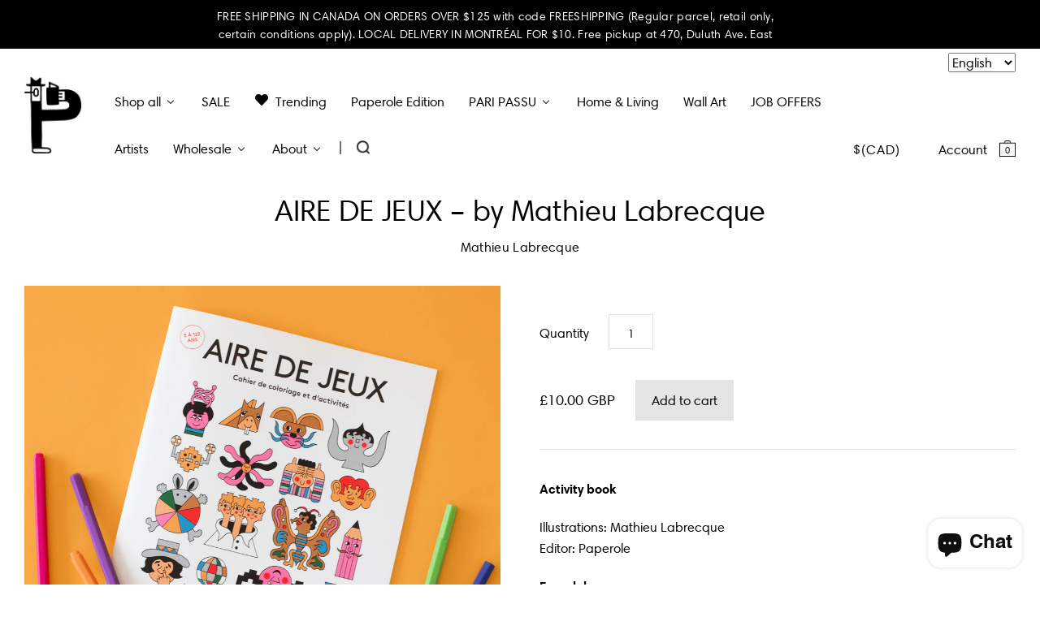

--- FILE ---
content_type: text/html; charset=utf-8
request_url: https://www.paperole.com/en-gb/collections/children/products/cahier-de-coloriage-et-d-activites-aire-de-jeux
body_size: 40816
content:


<!doctype html>
<!--[if IE 7]><html class="no-js ie7 lt-ie8 lt-ie9 lt-ie10" lang="en"> <![endif]-->
<!--[if IE 8]><html class="no-js ie8 lt-ie9 lt-ie10" lang="en"> <![endif]-->
<!--[if IE 9]><html class="no-js ie9 lt-ie10"> <![endif]-->
<!--[if (gt IE 9)|!(IE)]><!--> <html class="no-js"> <!--<![endif]-->
<head>

  <meta charset="utf-8">
  <meta http-equiv="X-UA-Compatible" content="IE=edge,chrome=1">
  <meta name="analytics.txt" content="GooGhywoiu9839t543j0s7543uw1 - pls add info@paperole.com to GA account UA-115892641-1 with ‘Manage Users and Edit’ permissions - date 05-26-2019.">


  <title>
    AIRE DE JEUX – by Mathieu Labrecque

    

    

    
      – Paperole
    
  </title>

  
    <meta name="description" content="Activity book Illustrations: Mathieu LabrecqueEditor: Paperole French language ISBN: 978-2-9814890-9-8Format: 9 x 12 pouces (22.86 x 30.48 cm)34 pagesFrom 5 to 122 years Illustrated by the talented Mathieu Labrecque, here is a colouring and activity book that will leave no one indifferent with its originality and the q" />
  

  <link rel="canonical" href="https://www.paperole.com/en-gb/products/cahier-de-coloriage-et-d-activites-aire-de-jeux" />
  <meta name="viewport" content="width=device-width" />
  
  <!-- Mathieu Croustille - DÉBUT
  Pour s'assurer que fontawesome s'affiche et contourne la cache, on génère un nombre aléatoire.
    Fix temporaire pour iOS Safari -->
  
  
  
  
  <link href="https://maxcdn.bootstrapcdn.com/font-awesome/4.6.2/css/font-awesome.min.css?v=316" rel="stylesheet" type="text/css" />
  <!-- Mathieu Croustille - FIN -->

  
  
  <script>window.performance && window.performance.mark && window.performance.mark('shopify.content_for_header.start');</script><meta name="google-site-verification" content="pd_c9fnKndY6qXDshMD8_70ehw8s8IaJyypawekHLBQ">
<meta name="facebook-domain-verification" content="2w9dn5wuidusjf4lfj80nxeyp4ckus">
<meta name="facebook-domain-verification" content="6dmojud2bur9f2bnpty6pe6mqhtam5">
<meta id="shopify-digital-wallet" name="shopify-digital-wallet" content="/13681017/digital_wallets/dialog">
<meta name="shopify-checkout-api-token" content="5b6f932ec15a1de482285774e6921405">
<meta id="in-context-paypal-metadata" data-shop-id="13681017" data-venmo-supported="false" data-environment="production" data-locale="en_US" data-paypal-v4="true" data-currency="GBP">
<link rel="alternate" hreflang="x-default" href="https://www.paperole.com/products/cahier-de-coloriage-et-d-activites-aire-de-jeux">
<link rel="alternate" hreflang="en" href="https://www.paperole.com/products/cahier-de-coloriage-et-d-activites-aire-de-jeux">
<link rel="alternate" hreflang="fr" href="https://www.paperole.com/fr/products/cahier-de-coloriage-et-d-activites-aire-de-jeux">
<link rel="alternate" hreflang="en-GB" href="https://www.paperole.com/en-gb/products/cahier-de-coloriage-et-d-activites-aire-de-jeux">
<link rel="alternate" type="application/json+oembed" href="https://www.paperole.com/en-gb/products/cahier-de-coloriage-et-d-activites-aire-de-jeux.oembed">
<script async="async" src="/checkouts/internal/preloads.js?locale=en-GB"></script>
<link rel="preconnect" href="https://shop.app" crossorigin="anonymous">
<script async="async" src="https://shop.app/checkouts/internal/preloads.js?locale=en-GB&shop_id=13681017" crossorigin="anonymous"></script>
<script id="apple-pay-shop-capabilities" type="application/json">{"shopId":13681017,"countryCode":"CA","currencyCode":"GBP","merchantCapabilities":["supports3DS"],"merchantId":"gid:\/\/shopify\/Shop\/13681017","merchantName":"Paperole","requiredBillingContactFields":["postalAddress","email","phone"],"requiredShippingContactFields":["postalAddress","email","phone"],"shippingType":"shipping","supportedNetworks":["visa","masterCard","amex","discover","interac","jcb"],"total":{"type":"pending","label":"Paperole","amount":"1.00"},"shopifyPaymentsEnabled":true,"supportsSubscriptions":true}</script>
<script id="shopify-features" type="application/json">{"accessToken":"5b6f932ec15a1de482285774e6921405","betas":["rich-media-storefront-analytics"],"domain":"www.paperole.com","predictiveSearch":true,"shopId":13681017,"locale":"en"}</script>
<script>var Shopify = Shopify || {};
Shopify.shop = "paperole2.myshopify.com";
Shopify.locale = "en";
Shopify.currency = {"active":"GBP","rate":"0.54777978"};
Shopify.country = "GB";
Shopify.theme = {"name":"Paperole","id":115524675,"schema_name":null,"schema_version":null,"theme_store_id":705,"role":"main"};
Shopify.theme.handle = "null";
Shopify.theme.style = {"id":null,"handle":null};
Shopify.cdnHost = "www.paperole.com/cdn";
Shopify.routes = Shopify.routes || {};
Shopify.routes.root = "/en-gb/";</script>
<script type="module">!function(o){(o.Shopify=o.Shopify||{}).modules=!0}(window);</script>
<script>!function(o){function n(){var o=[];function n(){o.push(Array.prototype.slice.apply(arguments))}return n.q=o,n}var t=o.Shopify=o.Shopify||{};t.loadFeatures=n(),t.autoloadFeatures=n()}(window);</script>
<script>
  window.ShopifyPay = window.ShopifyPay || {};
  window.ShopifyPay.apiHost = "shop.app\/pay";
  window.ShopifyPay.redirectState = null;
</script>
<script id="shop-js-analytics" type="application/json">{"pageType":"product"}</script>
<script defer="defer" async type="module" src="//www.paperole.com/cdn/shopifycloud/shop-js/modules/v2/client.init-shop-cart-sync_BApSsMSl.en.esm.js"></script>
<script defer="defer" async type="module" src="//www.paperole.com/cdn/shopifycloud/shop-js/modules/v2/chunk.common_CBoos6YZ.esm.js"></script>
<script type="module">
  await import("//www.paperole.com/cdn/shopifycloud/shop-js/modules/v2/client.init-shop-cart-sync_BApSsMSl.en.esm.js");
await import("//www.paperole.com/cdn/shopifycloud/shop-js/modules/v2/chunk.common_CBoos6YZ.esm.js");

  window.Shopify.SignInWithShop?.initShopCartSync?.({"fedCMEnabled":true,"windoidEnabled":true});

</script>
<script>
  window.Shopify = window.Shopify || {};
  if (!window.Shopify.featureAssets) window.Shopify.featureAssets = {};
  window.Shopify.featureAssets['shop-js'] = {"shop-cart-sync":["modules/v2/client.shop-cart-sync_DJczDl9f.en.esm.js","modules/v2/chunk.common_CBoos6YZ.esm.js"],"init-fed-cm":["modules/v2/client.init-fed-cm_BzwGC0Wi.en.esm.js","modules/v2/chunk.common_CBoos6YZ.esm.js"],"init-windoid":["modules/v2/client.init-windoid_BS26ThXS.en.esm.js","modules/v2/chunk.common_CBoos6YZ.esm.js"],"init-shop-email-lookup-coordinator":["modules/v2/client.init-shop-email-lookup-coordinator_DFwWcvrS.en.esm.js","modules/v2/chunk.common_CBoos6YZ.esm.js"],"shop-cash-offers":["modules/v2/client.shop-cash-offers_DthCPNIO.en.esm.js","modules/v2/chunk.common_CBoos6YZ.esm.js","modules/v2/chunk.modal_Bu1hFZFC.esm.js"],"shop-button":["modules/v2/client.shop-button_D_JX508o.en.esm.js","modules/v2/chunk.common_CBoos6YZ.esm.js"],"shop-toast-manager":["modules/v2/client.shop-toast-manager_tEhgP2F9.en.esm.js","modules/v2/chunk.common_CBoos6YZ.esm.js"],"avatar":["modules/v2/client.avatar_BTnouDA3.en.esm.js"],"pay-button":["modules/v2/client.pay-button_BuNmcIr_.en.esm.js","modules/v2/chunk.common_CBoos6YZ.esm.js"],"init-shop-cart-sync":["modules/v2/client.init-shop-cart-sync_BApSsMSl.en.esm.js","modules/v2/chunk.common_CBoos6YZ.esm.js"],"shop-login-button":["modules/v2/client.shop-login-button_DwLgFT0K.en.esm.js","modules/v2/chunk.common_CBoos6YZ.esm.js","modules/v2/chunk.modal_Bu1hFZFC.esm.js"],"init-customer-accounts-sign-up":["modules/v2/client.init-customer-accounts-sign-up_TlVCiykN.en.esm.js","modules/v2/client.shop-login-button_DwLgFT0K.en.esm.js","modules/v2/chunk.common_CBoos6YZ.esm.js","modules/v2/chunk.modal_Bu1hFZFC.esm.js"],"init-shop-for-new-customer-accounts":["modules/v2/client.init-shop-for-new-customer-accounts_DrjXSI53.en.esm.js","modules/v2/client.shop-login-button_DwLgFT0K.en.esm.js","modules/v2/chunk.common_CBoos6YZ.esm.js","modules/v2/chunk.modal_Bu1hFZFC.esm.js"],"init-customer-accounts":["modules/v2/client.init-customer-accounts_C0Oh2ljF.en.esm.js","modules/v2/client.shop-login-button_DwLgFT0K.en.esm.js","modules/v2/chunk.common_CBoos6YZ.esm.js","modules/v2/chunk.modal_Bu1hFZFC.esm.js"],"shop-follow-button":["modules/v2/client.shop-follow-button_C5D3XtBb.en.esm.js","modules/v2/chunk.common_CBoos6YZ.esm.js","modules/v2/chunk.modal_Bu1hFZFC.esm.js"],"checkout-modal":["modules/v2/client.checkout-modal_8TC_1FUY.en.esm.js","modules/v2/chunk.common_CBoos6YZ.esm.js","modules/v2/chunk.modal_Bu1hFZFC.esm.js"],"lead-capture":["modules/v2/client.lead-capture_D-pmUjp9.en.esm.js","modules/v2/chunk.common_CBoos6YZ.esm.js","modules/v2/chunk.modal_Bu1hFZFC.esm.js"],"shop-login":["modules/v2/client.shop-login_BmtnoEUo.en.esm.js","modules/v2/chunk.common_CBoos6YZ.esm.js","modules/v2/chunk.modal_Bu1hFZFC.esm.js"],"payment-terms":["modules/v2/client.payment-terms_BHOWV7U_.en.esm.js","modules/v2/chunk.common_CBoos6YZ.esm.js","modules/v2/chunk.modal_Bu1hFZFC.esm.js"]};
</script>
<script>(function() {
  var isLoaded = false;
  function asyncLoad() {
    if (isLoaded) return;
    isLoaded = true;
    var urls = ["\/\/cdn.shopify.com\/proxy\/3021c6d4054cb053b66044492611c78da410971ab9f15b725f896d20c36c75b5\/bingshoppingtool-t2app-prod.trafficmanager.net\/uet\/tracking_script?shop=paperole2.myshopify.com\u0026sp-cache-control=cHVibGljLCBtYXgtYWdlPTkwMA","https:\/\/storelocator.metizapps.com\/assets\/js\/app.js?shop=paperole2.myshopify.com","https:\/\/storelocator.metizapps.com\/assets\/js\/zipcode.js?shop=paperole2.myshopify.com"];
    for (var i = 0; i < urls.length; i++) {
      var s = document.createElement('script');
      s.type = 'text/javascript';
      s.async = true;
      s.src = urls[i];
      var x = document.getElementsByTagName('script')[0];
      x.parentNode.insertBefore(s, x);
    }
  };
  if(window.attachEvent) {
    window.attachEvent('onload', asyncLoad);
  } else {
    window.addEventListener('load', asyncLoad, false);
  }
})();</script>
<script id="__st">var __st={"a":13681017,"offset":-21600,"reqid":"75a509b4-2fb0-4ed2-8891-120a426b973e-1768922083","pageurl":"www.paperole.com\/en-gb\/collections\/children\/products\/cahier-de-coloriage-et-d-activites-aire-de-jeux","u":"09cf3e132f26","p":"product","rtyp":"product","rid":2162267586649};</script>
<script>window.ShopifyPaypalV4VisibilityTracking = true;</script>
<script id="captcha-bootstrap">!function(){'use strict';const t='contact',e='account',n='new_comment',o=[[t,t],['blogs',n],['comments',n],[t,'customer']],c=[[e,'customer_login'],[e,'guest_login'],[e,'recover_customer_password'],[e,'create_customer']],r=t=>t.map((([t,e])=>`form[action*='/${t}']:not([data-nocaptcha='true']) input[name='form_type'][value='${e}']`)).join(','),a=t=>()=>t?[...document.querySelectorAll(t)].map((t=>t.form)):[];function s(){const t=[...o],e=r(t);return a(e)}const i='password',u='form_key',d=['recaptcha-v3-token','g-recaptcha-response','h-captcha-response',i],f=()=>{try{return window.sessionStorage}catch{return}},m='__shopify_v',_=t=>t.elements[u];function p(t,e,n=!1){try{const o=window.sessionStorage,c=JSON.parse(o.getItem(e)),{data:r}=function(t){const{data:e,action:n}=t;return t[m]||n?{data:e,action:n}:{data:t,action:n}}(c);for(const[e,n]of Object.entries(r))t.elements[e]&&(t.elements[e].value=n);n&&o.removeItem(e)}catch(o){console.error('form repopulation failed',{error:o})}}const l='form_type',E='cptcha';function T(t){t.dataset[E]=!0}const w=window,h=w.document,L='Shopify',v='ce_forms',y='captcha';let A=!1;((t,e)=>{const n=(g='f06e6c50-85a8-45c8-87d0-21a2b65856fe',I='https://cdn.shopify.com/shopifycloud/storefront-forms-hcaptcha/ce_storefront_forms_captcha_hcaptcha.v1.5.2.iife.js',D={infoText:'Protected by hCaptcha',privacyText:'Privacy',termsText:'Terms'},(t,e,n)=>{const o=w[L][v],c=o.bindForm;if(c)return c(t,g,e,D).then(n);var r;o.q.push([[t,g,e,D],n]),r=I,A||(h.body.append(Object.assign(h.createElement('script'),{id:'captcha-provider',async:!0,src:r})),A=!0)});var g,I,D;w[L]=w[L]||{},w[L][v]=w[L][v]||{},w[L][v].q=[],w[L][y]=w[L][y]||{},w[L][y].protect=function(t,e){n(t,void 0,e),T(t)},Object.freeze(w[L][y]),function(t,e,n,w,h,L){const[v,y,A,g]=function(t,e,n){const i=e?o:[],u=t?c:[],d=[...i,...u],f=r(d),m=r(i),_=r(d.filter((([t,e])=>n.includes(e))));return[a(f),a(m),a(_),s()]}(w,h,L),I=t=>{const e=t.target;return e instanceof HTMLFormElement?e:e&&e.form},D=t=>v().includes(t);t.addEventListener('submit',(t=>{const e=I(t);if(!e)return;const n=D(e)&&!e.dataset.hcaptchaBound&&!e.dataset.recaptchaBound,o=_(e),c=g().includes(e)&&(!o||!o.value);(n||c)&&t.preventDefault(),c&&!n&&(function(t){try{if(!f())return;!function(t){const e=f();if(!e)return;const n=_(t);if(!n)return;const o=n.value;o&&e.removeItem(o)}(t);const e=Array.from(Array(32),(()=>Math.random().toString(36)[2])).join('');!function(t,e){_(t)||t.append(Object.assign(document.createElement('input'),{type:'hidden',name:u})),t.elements[u].value=e}(t,e),function(t,e){const n=f();if(!n)return;const o=[...t.querySelectorAll(`input[type='${i}']`)].map((({name:t})=>t)),c=[...d,...o],r={};for(const[a,s]of new FormData(t).entries())c.includes(a)||(r[a]=s);n.setItem(e,JSON.stringify({[m]:1,action:t.action,data:r}))}(t,e)}catch(e){console.error('failed to persist form',e)}}(e),e.submit())}));const S=(t,e)=>{t&&!t.dataset[E]&&(n(t,e.some((e=>e===t))),T(t))};for(const o of['focusin','change'])t.addEventListener(o,(t=>{const e=I(t);D(e)&&S(e,y())}));const B=e.get('form_key'),M=e.get(l),P=B&&M;t.addEventListener('DOMContentLoaded',(()=>{const t=y();if(P)for(const e of t)e.elements[l].value===M&&p(e,B);[...new Set([...A(),...v().filter((t=>'true'===t.dataset.shopifyCaptcha))])].forEach((e=>S(e,t)))}))}(h,new URLSearchParams(w.location.search),n,t,e,['guest_login'])})(!0,!0)}();</script>
<script integrity="sha256-4kQ18oKyAcykRKYeNunJcIwy7WH5gtpwJnB7kiuLZ1E=" data-source-attribution="shopify.loadfeatures" defer="defer" src="//www.paperole.com/cdn/shopifycloud/storefront/assets/storefront/load_feature-a0a9edcb.js" crossorigin="anonymous"></script>
<script crossorigin="anonymous" defer="defer" src="//www.paperole.com/cdn/shopifycloud/storefront/assets/shopify_pay/storefront-65b4c6d7.js?v=20250812"></script>
<script data-source-attribution="shopify.dynamic_checkout.dynamic.init">var Shopify=Shopify||{};Shopify.PaymentButton=Shopify.PaymentButton||{isStorefrontPortableWallets:!0,init:function(){window.Shopify.PaymentButton.init=function(){};var t=document.createElement("script");t.src="https://www.paperole.com/cdn/shopifycloud/portable-wallets/latest/portable-wallets.en.js",t.type="module",document.head.appendChild(t)}};
</script>
<script data-source-attribution="shopify.dynamic_checkout.buyer_consent">
  function portableWalletsHideBuyerConsent(e){var t=document.getElementById("shopify-buyer-consent"),n=document.getElementById("shopify-subscription-policy-button");t&&n&&(t.classList.add("hidden"),t.setAttribute("aria-hidden","true"),n.removeEventListener("click",e))}function portableWalletsShowBuyerConsent(e){var t=document.getElementById("shopify-buyer-consent"),n=document.getElementById("shopify-subscription-policy-button");t&&n&&(t.classList.remove("hidden"),t.removeAttribute("aria-hidden"),n.addEventListener("click",e))}window.Shopify?.PaymentButton&&(window.Shopify.PaymentButton.hideBuyerConsent=portableWalletsHideBuyerConsent,window.Shopify.PaymentButton.showBuyerConsent=portableWalletsShowBuyerConsent);
</script>
<script data-source-attribution="shopify.dynamic_checkout.cart.bootstrap">document.addEventListener("DOMContentLoaded",(function(){function t(){return document.querySelector("shopify-accelerated-checkout-cart, shopify-accelerated-checkout")}if(t())Shopify.PaymentButton.init();else{new MutationObserver((function(e,n){t()&&(Shopify.PaymentButton.init(),n.disconnect())})).observe(document.body,{childList:!0,subtree:!0})}}));
</script>
<link id="shopify-accelerated-checkout-styles" rel="stylesheet" media="screen" href="https://www.paperole.com/cdn/shopifycloud/portable-wallets/latest/accelerated-checkout-backwards-compat.css" crossorigin="anonymous">
<style id="shopify-accelerated-checkout-cart">
        #shopify-buyer-consent {
  margin-top: 1em;
  display: inline-block;
  width: 100%;
}

#shopify-buyer-consent.hidden {
  display: none;
}

#shopify-subscription-policy-button {
  background: none;
  border: none;
  padding: 0;
  text-decoration: underline;
  font-size: inherit;
  cursor: pointer;
}

#shopify-subscription-policy-button::before {
  box-shadow: none;
}

      </style>
<script id="sections-script" data-sections="product-recommendations" defer="defer" src="//www.paperole.com/cdn/shop/t/2/compiled_assets/scripts.js?v=20589"></script>
<script>window.performance && window.performance.mark && window.performance.mark('shopify.content_for_header.end');</script>

  

<meta property="og:site_name" content="Paperole" />
<meta property="og:url" content="https://www.paperole.com/en-gb/products/cahier-de-coloriage-et-d-activites-aire-de-jeux" />
<meta property="og:title" content="AIRE DE JEUX – by Mathieu Labrecque" />

  <meta property="og:description" content="Activity book Illustrations: Mathieu LabrecqueEditor: Paperole French language ISBN: 978-2-9814890-9-8Format: 9 x 12 pouces (22.86 x 30.48 cm)34 pagesFrom 5 to 122 years Illustrated by the talented Mathieu Labrecque, here is a colouring and activity book that will leave no one indifferent with its originality and the q" />


  <meta property="og:type" content="product">
  
    <meta property="og:image" content="http://www.paperole.com/cdn/shop/products/CAHIER-01_grande.jpg?v=1580842692" />
    <meta property="og:image:secure_url" content="https://www.paperole.com/cdn/shop/products/CAHIER-01_grande.jpg?v=1580842692" />
  
    <meta property="og:image" content="http://www.paperole.com/cdn/shop/products/CAHIER-02_grande.jpg?v=1580842692" />
    <meta property="og:image:secure_url" content="https://www.paperole.com/cdn/shop/products/CAHIER-02_grande.jpg?v=1580842692" />
  
    <meta property="og:image" content="http://www.paperole.com/cdn/shop/products/CAHIER-03_grande.jpg?v=1580842692" />
    <meta property="og:image:secure_url" content="https://www.paperole.com/cdn/shop/products/CAHIER-03_grande.jpg?v=1580842692" />
  
  <meta property="og:price:amount" content="10.00">
  <meta property="og:price:currency" content="CAD">




<meta name="twitter:card" content="summary">


  <meta name="twitter:site" content="@PaperoleMtl">



  <meta property="twitter:description" content="Activity book Illustrations: Mathieu LabrecqueEditor: Paperole French language ISBN: 978-2-9814890-9-8Format: 9 x 12 pouces (22.86 x 30.48 cm)34 pagesFrom 5 to 122 years Illustrated by the talented Mathieu Labrecque, here is a colouring and activity book that will leave no one indifferent with its originality and the q" />


<meta name="twitter:url" content="https://www.paperole.com/en-gb/products/cahier-de-coloriage-et-d-activites-aire-de-jeux">


  <meta name="twitter:title" content="AIRE DE JEUX – by Mathieu Labrecque">
  <meta name="twitter:image" content="http://www.paperole.com/cdn/shop/products/CAHIER-01_grande.jpg?v=1580842692">



  <!-- Theme CSS -->
  <link href="//www.paperole.com/cdn/shop/t/2/assets/theme.scss.css?v=65469927053017111981765310672" rel="stylesheet" type="text/css" media="all" />

  <!-- Third Party JS Libraries -->
  <script src="//www.paperole.com/cdn/shop/t/2/assets/modernizr-2.8.2.min.js?v=183020859231120956941467314012" type="text/javascript"></script>

  <!-- Add media query support to IE8 -->
  <!--[if lt IE 9]>
  <script src="//www.paperole.com/cdn/shop/t/2/assets/respond.min.js?v=52248677837542619231467314012"></script>
  <link href="//www.paperole.com/cdn/shop/t/2/assets/respond-proxy.html" id="respond-proxy" rel="respond-proxy" />
  
  <link href="//www.paperole.com/search?q=8c02e14c4968250cea9ffdf69ee2afc1" id="respond-redirect" rel="respond-redirect" />
  <script src="//www.paperole.com/search?q=8c02e14c4968250cea9ffdf69ee2afc1" type="text/javascript"></script>
  <![endif]-->

  <!-- Theme object -->
  <script>

  window.Shop = {};

  Shop.version = "1.5.0";

  Shop.currency = "CAD";
  Shop.moneyFormat = "£{{amount}}";
  Shop.moneyFormatCurrency = "£{{amount}} GBP";

  

  

  

  
    /*
      Override the default Shop.moneyFormat for recalculating
      prices on the product and cart templates.
    */
    Shop.moneyFormat = "£{{amount}} GBP";
  

</script>

  
  <link href="//www.paperole.com/cdn/shop/t/2/assets/child.css?v=111603181540343972631762140272" rel="stylesheet" type="text/css" media="all" />


  <!-- START - Ajout favicon - Mathieu Croustille -->
  <link rel="icon" href="https://cdn.shopify.com/s/files/1/1368/1017/files/favicon.png?v=1602365450" sizes="32x32" />
  <link rel="apple-touch-icon" href="https://cdn.shopify.com/s/files/1/1368/1017/files/favicon.png?v=1602365450" />
  <meta name="msapplication-TileImage" content="https://cdn.shopify.com/s/files/1/1368/1017/files/favicon.png?v=1602365450" />
  <!-- END - Ajout favicon - Mathieu Croustille -->

 <script type="text/javascript" src="https://s-pc.webyze.com/ProductColors/productcolors-ad12f71ae03a550d2f246bf43651824dd0d53f06.js?shop=paperole2.myshopify.com" async></script>


<script>
  document.addEventListener("DOMContentLoaded", function(event) {
    const style = document.getElementById('wsg-custom-style');
    if (typeof window.isWsgCustomer != "undefined" && isWsgCustomer) {
      style.innerHTML = `
        ${style.innerHTML} 
        /* A friend of hideWsg - this will _show_ only for wsg customers. Add class to an element to use */
        .showWsg {
          display: unset;
        }
        /* wholesale only CSS */
        .additional-checkout-buttons, .shopify-payment-button {
          display: none !important;
        }
        .wsg-proxy-container select {
          background-color: 
          ${
        document.querySelector('input').style.backgroundColor
          ? document.querySelector('input').style.backgroundColor
          : 'white'
        } !important;
        }
      `;
    } else {
      style.innerHTML = `
        ${style.innerHTML}
        /* Add CSS rules here for NOT wsg customers - great to hide elements from retail when we can't access the code driving the element */
        
      `;
    }

    if (typeof window.embedButtonBg !== undefined && typeof window.embedButtonText !== undefined && window.embedButtonBg !== window.embedButtonText) {
      style.innerHTML = `
        ${style.innerHTML}
        .wsg-button-fix {
          background: ${embedButtonBg} !important;
          border-color: ${embedButtonBg} !important;
          color: ${embedButtonText} !important;
        }
      `;
    }

    // =========================
    //         CUSTOM JS
    // ==========================
    if (document.querySelector(".wsg-proxy-container")) {
      initNodeObserver(wsgCustomJs);
    }
  })

  function wsgCustomJs() {

    // update button classes
    const button = document.querySelectorAll(".wsg-button-fix");
    let buttonClass = "xxButtonClassesHerexx";
    buttonClass = buttonClass.split(" ");
    for (let i = 0; i < button.length; i++) {
      button[i].classList.add(... buttonClass);
    }

    // wsgCustomJs window placeholder
    // update secondary btn color on proxy cart
    if (document.getElementById("wsg-checkout-one")) {
      const checkoutButton = document.getElementById("wsg-checkout-one");
      let wsgBtnColor = window.getComputedStyle(checkoutButton).backgroundColor;
      let wsgBtnBackground = "none";
      let wsgBtnBorder = "thin solid " + wsgBtnColor;
      let wsgBtnPadding = window.getComputedStyle(checkoutButton).padding;
      let spofBtn = document.querySelectorAll(".spof-btn");
      for (let i = 0; i < spofBtn.length; i++) {
        spofBtn[i].style.background = wsgBtnBackground;
        spofBtn[i].style.color = wsgBtnColor;
        spofBtn[i].style.border = wsgBtnBorder;
        spofBtn[i].style.padding = wsgBtnPadding;
      }
    }

    // update Quick Order Form label
    if (typeof window.embedSPOFLabel != "undefined" && embedSPOFLabel) {
      document.querySelectorAll(".spof-btn").forEach(function(spofBtn) {
        spofBtn.removeAttribute("data-translation-selector");
        spofBtn.innerHTML = embedSPOFLabel;
      });
    }
  }

  function initNodeObserver(onChangeNodeCallback) {

    // Select the node that will be observed for mutations
    const targetNode = document.querySelector(".wsg-proxy-container");

    // Options for the observer (which mutations to observe)
    const config = {
      attributes: true,
      childList: true,
      subtree: true
    };

    // Callback function to execute when mutations are observed
    const callback = function(mutationsList, observer) {
      for (const mutation of mutationsList) {
        if (mutation.type === 'childList') {
          onChangeNodeCallback();
          observer.disconnect();
        }
      }
    };

    // Create an observer instance linked to the callback function
    const observer = new MutationObserver(callback);

    // Start observing the target node for configured mutations
    observer.observe(targetNode, config);
  }
</script>


<style id="wsg-custom-style">
  /* A friend of hideWsg - this will _show_ only for wsg customers. Add class to an element to use */
  .showWsg {
    display: none;
  }
  /* Signup/login */
  #wsg-signup select,
  #wsg-signup input,
  #wsg-signup textarea {
    height: 46px;
    border: thin solid #d1d1d1;
    padding: 6px 10px;
  }
  #wsg-signup textarea {
    min-height: 100px;
  }
  .wsg-login-input {
    height: 46px;
    border: thin solid #d1d1d1;
    padding: 6px 10px;
  }
  #wsg-signup select {
  }
/*   Quick Order Form */
  .wsg-table td {
    border: none;
    min-width: 150px;
  }
  .wsg-table tr {
    border-bottom: thin solid #d1d1d1; 
    border-left: none;
  }
  .wsg-table input[type="number"] {
    border: thin solid #d1d1d1;
    padding: 5px 15px;
    min-height: 42px;
  }
  #wsg-spof-link a {
    text-decoration: inherit;
    color: inherit;
  }
  .wsg-proxy-container {
    margin-top: 0% !important;
  }
  @media screen and (max-width:768px){
    .wsg-proxy-container .wsg-table input[type="number"] {
        max-width: 80%; 
    }
    .wsg-center img {
      width: 50px !important;
    }
    .wsg-variant-price-area {
      min-width: 70px !important;
    }
  }
  /* Submit button */
  #wsg-cart-update{
    padding: 8px 10px;
    min-height: 45px;
    max-width: 100% !important;
  }
  .wsg-table {
    background: inherit !important;
  }
  .wsg-spof-container-main {
    background: inherit !important;
  }
  /* General fixes */
  .wsg-hide-prices {
    opacity: 0;
  }
  .wsg-ws-only .button {
    margin: 0;
  }
</style>
<!-- BEGIN app block: shopify://apps/wholesale-gorilla/blocks/wsg-header/c48d0487-dff9-41a4-94c8-ec6173fe8b8d -->

   
  















  <!-- check for wsg customer - this now downcases to compare so we are no longer concerned about case matching in tags -->


      
      
      
      
      
      <!-- ajax data -->
      
        
      
      <script>
        console.log("Wsg-header release 5.22.24")
        // here we need to check if we on a previw theme and set the shop config from the metafield
        
const wsgShopConfigMetafields = {
            
          
            
          
            
          
            
              shopConfig : {"btnClasses":"","hideDomElements":[".hideWsg"],"wsgPriceSelectors":{"productPrice":[".product-price"],"collectionPrices":[".product-list-item-price"]},"autoInstall":false,"wsgAjax":false,"wsgMultiAjax":false,"wsgAjaxSettings":{"price":"","linePrice":"","subtotal":"","checkoutBtn":""},"buttonClasses":"","wsgSwatch":"","wsgAccountPageSelector":".page-header h1","wsgVolumeTable":".product-description","excludedSections":[],"productSelectors":[".product-list-item"],"wsgQVSelector":[],"fileList":[],"wsgVersion":6,"themeId":115524675},
            
          
}
        let wsgShopConfig = {"btnClasses":"","hideDomElements":[".hideWsg"],"wsgPriceSelectors":{"productPrice":[".product-price"],"collectionPrices":[".product-list-item-price"]},"autoInstall":false,"wsgAjax":false,"wsgMultiAjax":false,"wsgAjaxSettings":{"price":"","linePrice":"","subtotal":"","checkoutBtn":""},"buttonClasses":"","wsgSwatch":"","wsgAccountPageSelector":".page-header h1","wsgVolumeTable":".product-description","excludedSections":[],"productSelectors":[".product-list-item"],"wsgQVSelector":[],"fileList":[],"wsgVersion":6,"themeId":115524675};
        if (window.Shopify.theme.role !== 'main') {
          const wsgShopConfigUnpublishedTheme = wsgShopConfigMetafields[`shopConfig${window.Shopify.theme.id}`];
          if (wsgShopConfigUnpublishedTheme) {
            wsgShopConfig = wsgShopConfigUnpublishedTheme;
          }
        }
        // ==========================================
        //      Set global liquid variables
        // ==========================================
        // general variables 1220
        var wsgVersion = 6.0;
        var wsgActive = true;
        // the permanent domain of the shop
        var shopPermanentDomain = 'paperole2.myshopify.com';
        const wsgShopOrigin = 'https://www.paperole.com';
        const wsgThemeTemplate = 'product';
        //customer
        var isWsgCustomer = 
          false
        ;
        var wsgCustomerTags = null
        var wsgCustomerId = null
        // execution variables
        var wsgRunCollection;
        var wsgCollectionObserver;
        var wsgRunProduct;
        var wsgRunAccount;
        var wsgRunCart;
        var wsgRunSinglePage;
        var wsgRunSignup;
        var wsgRunSignupV2;
        var runProxy;
        // wsgData
        var wsgData = {"hostedStore":{"branding":{"isShowLogo":true},"accountPage":{"title":"My Account"},"cartPage":{"description":"","title":"Your Cart"},"catalogPage":{"collections":[],"hideSoldOut":false,"imageAspectRatio":"adaptToImage","numberOfColumns":4,"productsPerPage":12},"spofPage":{"description":"","title":"Quick Order Form"},"colorSettings":{"background":"#FFFFFF","primaryColor":"#000000","secondaryColor":"#FFFFFF","textColor":"#000000"},"footer":{"privacyPolicy":false,"termsOfService":false},"bannerText":"You are logged in to your wholesale account"},"translations":{"language":"english","custom":false,"enable":true,"translateBasedOnMarket":true},"shop_preferences":{"cart":{"note":{"description":"<p><span style=\"color: rgb(55, 65, 81);\">Nous vous remercions pour votre commande ! Nous espérons que nos produits contribueront à répandre la joie et les couleurs dans votre boutique ! Bonne journée ! ☀️ </span></p><p><br></p><p><span style=\"color: rgb(55, 65, 81);\"><span class=\"ql-cursor\">﻿</span>We thank you for your order on behalf of all of us at Paperole! We hope our products will help spread joy and colors in your store! Have a great day! ☀️</span></p>","isRequired":false},"poNumber":{"isRequired":false,"isShow":true},"termsAndConditions":{"isEnable":false,"text":""}},"exclusionsAndLocksSettings":{"hidePrices":{"link":"","loginToViewPrices":false,"replacementText":""}},"transitions":{"showTransitions":false,"installedTransitions":true},"retailPrice":{"enable":true,"label":" MSRP","lowerOpacity":true,"strikethrough":false},"checkInventory":true,"showShipPartial":false,"exclusions":["retail-only"],"autoBackorder":true,"taxRate":-1,"draftNotification":true,"hideExclusions":true,"minOrder":200,"lockedPages":[],"marketSetting":true,"customWholesaleDiscountLabel":"Prix détaillant / Wholesale discount","taxLabel":"","includeTaxInPriceRule":false},"page_styles":{"proxyMargin":0,"btnClasses":"","shipMargin":50},"volume_discounts":{"quantity_discounts":{"enabled":false,"products":[],"collections":[]},"settings":{"product_price_table":{"table_color":"#000000","header_font_color":"#ffffff","collection_discount_message":"Receive discounted prices based on the total number of items from this collection that are added to the cart."},"custom_messages":{"custom_banner":{"banner_default":true,"banner_input":"Spend {{250}}, receive an extra {{10}} off of your order."},"custom_success":{"success_default":false,"success_input":"Congratulations! You received {{%}} off of your order!"}}},"discounts":[],"enabled":true},"shipping_rates":{"handlingFee":{"amount":-1,"label":"","max":-1,"min":-1,"percent":-1,"type":"flat"},"itemReservationOnInternational":{"isEnabledCustomReservationTime":false,"isReserveInventory":true,"reserveInventoryDays":60},"internationalMsg":{"title":"Thank you for your order.","message":"<p>Because you are outside of our home country we will calculate your shipping and send you an invoice shortly.</p>"},"localPickup":{"isEnabled":false,"minOrderPrice":0,"fee":-1,"instructions":"","locations":[],"pickupTime":""},"localDelivery":{"isEnabled":false,"minOrderPrice":0},"useShopifyDefault":false,"freeShippingMin":50000,"fixedPercent":-1,"flatRate":-1,"redirectInternational":true,"ignoreAll":false,"ignoreCarrierRates":false,"deliveryTime":"","ignoreShopifyFreeRates":false,"autoApplyLowestRate":true,"isIncludeLocalDeliveryInLowestRate":true,"customShippingRateLabel":""},"single_page":{"collapseCollections":null,"excludeCollections":{"gid://shopify/Collection/91752038489":{"handle":"newest-products","id":"gid://shopify/Collection/91752038489","title":"Newest Products"},"gid://shopify/Collection/259125507":{"handle":"greeting-cards","id":"gid://shopify/Collection/259125507","title":"Greeting cards"},"gid://shopify/Collection/259125315":{"handle":"cartes-postales","id":"gid://shopify/Collection/259125315","title":"Postcards"},"gid://shopify/Collection/259125763":{"handle":"art_prints_posters","id":"gid://shopify/Collection/259125763","title":"Posters and Wall Art"},"gid://shopify/Collection/259150723":{"handle":"montreal","id":"gid://shopify/Collection/259150723","title":"Montréal"},"gid://shopify/Collection/263904387":{"handle":"children","id":"gid://shopify/Collection/263904387","title":"Children"},"gid://shopify/Collection/368581763":{"handle":"notebooks","id":"gid://shopify/Collection/368581763","title":"Notebooks"},"gid://shopify/Collection/389051715":{"handle":"clothing-and-accessories","id":"gid://shopify/Collection/389051715","title":"Clothing and accessories"},"gid://shopify/Collection/79933964377":{"handle":"wrapping-paper","id":"gid://shopify/Collection/79933964377","title":"GIFT WRAP"},"gid://shopify/Collection/407782293738":{"handle":"tourism","id":"gid://shopify/Collection/407782293738","title":"Tourism"},"gid://shopify/Collection/463996453159":{"handle":"magnets","id":"gid://shopify/Collection/463996453159","title":"Magnets"},"gid://shopify/Collection/465278009639":{"handle":"stickers-paperole","id":"gid://shopify/Collection/465278009639","title":"Stickers Paperole"}},"menuAction":"include","message":"","linkInCart":true,"isShowInventoryInfo":true,"isShowSku":true,"isHideSPOFbtn":false,"spofButtonText":"Quick Order Form"},"net_orders":{"netRedirect":{"title":"Merci pour votre commande — Thank you for your order!","message":"<p>Nous avons bien reçu votre commande et nous la traiterons dans les plus brefs délais. Veuillez noter que les frais d'expédition seront ajustés et que vous serez informé des articles en rupture de stock, s’il y a lieu. Une facture finale vous sera envoyée sous peu, dès que votre commande sera complétée. Pour toutes autres questions, n'hésitez pas à nous contacter à : <a href=\"info@paperole.com\" target=\"_blank\">info@paperole.com</a></p><p><br></p><p>We have received your order and we will process it as soon as possible. Please note that shipping costs will be adjusted and we will inform you of items in backorder if applicable, a final invoice will be sent to you shortly, as soon as your order is completed. For all other questions, do not hesitate to contact us here:<a href=\"info@paperole.com\" target=\"_blank\"> info@paperole.com</a></p>","autoEmail":false},"netTag":"net","enabled":true,"autoPending":true,"defaultPaymentTermsTemplateId":"","netTags":[],"isEnabledCustomReservationTime":false,"isReserveInventory":true,"reserveInventoryDays":60},"customer":{"signup":{"autoInvite":false,"autoTags":["Wholesale"],"message":"Pour les commandes en gros, veuillez utiliser la version anglaise du site web uniquement.\n\nFor Wholesale orders, please use the english version of the website only","taxExempt":false},"loginMessage":"Pour les commandes en gros, veuillez utiliser la version anglaise du site web uniquement.\n\nFor Wholesale orders, please use the english version of the website only","accountMessage":"<p><br></p>","accountPendingTitle":"Compte créé ! – Account Created!","redirectMessage":"<p>Restez attentif à votre messagerie électronique. Dès que nous aurons vérifié votre compte, nous vous enverrons un courriel contenant un lien pour définir votre mot de passe et commencer vos achats. </p><p><br></p><p>Keep an eye on your email. As soon as we verify your account we will send you an email with a link to set up your password and start shopping.</p>"},"quantity":{"cart":{"minValue":200,"itemMin":2},"collections":[{"rules":{"indivMin":6},"_id":"6169b054ebdc4100162c7933","id":163050553433,"name":"Greeting cards and postcards"},{"rules":{"indivMin":6},"_id":"6169b064e9fa4f0016778181","id":259125507,"name":"Greeting cards"},{"rules":{"indivMin":3},"id":79933964377,"name":"GIFT WRAP","_id":"66cf7bba8668eedd5ed70f57"},{"rules":{"min":3,"indivMin":3},"_id":"621937c6a3aba300163a31c4","id":368581763,"name":"Notebooks"},{"rules":{"indivMin":3},"id":463996453159,"name":"Magnets","_id":"6646772146ae18ce338f5595"},{"rules":{"min":2,"indivMin":2},"id":474957152551,"name":"Affiches seulement","_id":"66cf71d206ca4576351cba53"},{"rules":{"min":3,"max":12},"id":431290755,"name":"Bags","_id":"66cf723441a0e56e0de4fd45"},{"rules":{"min":2,"indivMin":2,"indivMax":12},"id":163002482777,"name":"T-shirt and Sweatshirt","_id":"66cf7430a218731a0df70f2c"},{"rules":{"min":6,"indivMin":6},"id":163785113689,"name":"Stickers","_id":"66cf727b41a0e56e0de55bba"},{"rules":{"min":6},"id":482449228071,"name":"Mugs","_id":"66cf73aadaadb45f828ff9ae"},{"rules":{"indivMin":3},"id":482450735399,"name":"Gift Tags","_id":"66cf7b3f2c499884d54b73c1"},{"rules":{"min":4},"id":500457079079,"name":"Paperole Gift Bags","_id":"6859ba06edc86b8d4fb1fa2a"}],"products":[],"migratedToCurrent":true},"activeTags":["Wholesale","wholesale"],"hideDrafts":[],"bulk_discounts":[],"server_link":"https://calm-coast-69919.herokuapp.com/shop_assets/wsg-index.js","tier":"advanced","updateShopAnalyticsJobId":3220,"isDiscountCodesEnabled":true,"isPauseShop":false,"installStatus":"complete"}
        var wsgTier = 'advanced'
        // AJAX variables
        var wsgRunAjax;
        var wsgAjaxCart;
        // product variables
        var wsgCollectionsList = [{"id":266289539,"handle":"all","title":"ALL PRODUCTS","updated_at":"2026-01-20T06:02:18-06:00","body_html":"","published_at":"2016-07-21T09:26:00-05:00","sort_order":"created-desc","template_suffix":"","disjunctive":true,"rules":[{"column":"variant_inventory","relation":"greater_than","condition":"0"}],"published_scope":"global"},{"id":486822674727,"handle":"artists","title":"Artists","updated_at":"2026-01-20T06:02:18-06:00","body_html":"","published_at":"2024-11-09T11:11:29-06:00","sort_order":"created-desc","template_suffix":"artistes","disjunctive":true,"rules":[{"column":"tag","relation":"equals","condition":"AMC"},{"column":"tag","relation":"equals","condition":"BT"},{"column":"tag","relation":"equals","condition":"AP"},{"column":"tag","relation":"equals","condition":"AL"},{"column":"tag","relation":"equals","condition":"AS"},{"column":"tag","relation":"equals","condition":"APO"},{"column":"tag","relation":"equals","condition":"Anna Popescu"},{"column":"tag","relation":"equals","condition":"AS"},{"column":"tag","relation":"equals","condition":"AGR"},{"column":"tag","relation":"equals","condition":"CG"},{"column":"tag","relation":"equals","condition":"CB"},{"column":"tag","relation":"equals","condition":"Clément Vuillier"},{"column":"tag","relation":"equals","condition":"FL"},{"column":"tag","relation":"equals","condition":"FS"},{"column":"tag","relation":"equals","condition":"GL"},{"column":"tag","relation":"equals","condition":"FS"},{"column":"tag","relation":"equals","condition":"GS"},{"column":"tag","relation":"equals","condition":"IF"},{"column":"tag","relation":"equals","condition":"JER"},{"column":"tag","relation":"equals","condition":"JGR"},{"column":"tag","relation":"equals","condition":"JC"},{"column":"tag","relation":"equals","condition":"JP"},{"column":"tag","relation":"equals","condition":"LA"},{"column":"tag","relation":"equals","condition":"ML"},{"column":"tag","relation":"equals","condition":"MVN"},{"column":"tag","relation":"equals","condition":"RB"},{"column":"tag","relation":"equals","condition":"SLA"},{"column":"tag","relation":"equals","condition":"SLEP"},{"column":"tag","relation":"equals","condition":"LC"},{"column":"tag","relation":"equals","condition":"SLC"},{"column":"tag","relation":"equals","condition":"JJ"},{"column":"tag","relation":"equals","condition":"ANM"},{"column":"tag","relation":"equals","condition":"GS"},{"column":"tag","relation":"equals","condition":"JH"},{"column":"tag","relation":"equals","condition":"LP"},{"column":"tag","relation":"equals","condition":"JL"},{"column":"tag","relation":"equals","condition":"Alice Picard"},{"column":"tag","relation":"equals","condition":"AMS"},{"column":"tag","relation":"equals","condition":"CC"},{"column":"tag","relation":"equals","condition":"GM"},{"column":"tag","relation":"equals","condition":"GSA"},{"column":"tag","relation":"equals","condition":"GLE"},{"column":"tag","relation":"equals","condition":"Anna Maria"},{"column":"tag","relation":"equals","condition":"Jesse Jacobs"},{"column":"tag","relation":"equals","condition":"Helge Reumann"},{"column":"tag","relation":"equals","condition":"HRE"},{"column":"tag","relation":"equals","condition":"JJA"},{"column":"tag","relation":"equals","condition":"MLL"}],"published_scope":"global"},{"id":91752005721,"handle":"best-selling-products","title":"Best Selling Products","updated_at":"2026-01-20T06:02:18-06:00","body_html":"","published_at":"2019-02-20T14:33:54-06:00","sort_order":"best-selling","template_suffix":"","disjunctive":true,"rules":[{"column":"title","relation":"contains","condition":"Best Selling"},{"column":"title","relation":"not_contains","condition":"Best Selling"},{"column":"variant_inventory","relation":"greater_than","condition":"0"}],"published_scope":"web"},{"id":266170400953,"handle":"book","title":"Books","updated_at":"2026-01-20T06:02:17-06:00","body_html":"\u003cp\u003e\u003cbr\u003e\u003c\/p\u003e\n\u003c!----\u003e","published_at":"2021-04-20T11:55:39-05:00","sort_order":"created-desc","template_suffix":"","disjunctive":true,"rules":[{"column":"tag","relation":"equals","condition":"book"},{"column":"tag","relation":"equals","condition":"livre"}],"published_scope":"global","image":{"created_at":"2024-11-07T09:06:45-06:00","alt":null,"width":1000,"height":1080,"src":"\/\/www.paperole.com\/cdn\/shop\/collections\/Paperole-Guide-Cadeaux-Livres.jpg?v=1730992005"}},{"id":263904387,"handle":"children","title":"Children","updated_at":"2026-01-20T06:02:17-06:00","body_html":"\u003cdiv\u003eWe believe the appreciation of beautiful and quality items is acquired early-on. Here is a selection of our favorite items for families and their little ones.\u003c\/div\u003e","published_at":"2016-07-15T10:55:00-05:00","sort_order":"created-desc","template_suffix":"","disjunctive":true,"rules":[{"column":"tag","relation":"equals","condition":"enfants"},{"column":"tag","relation":"equals","condition":"kids"},{"column":"tag","relation":"equals","condition":"children"},{"column":"tag","relation":"equals","condition":"baby"},{"column":"tag","relation":"equals","condition":"kid"},{"column":"tag","relation":"equals","condition":"Enfant"}],"published_scope":"global","image":{"created_at":"2024-11-07T07:24:27-06:00","alt":null,"width":4975,"height":4975,"src":"\/\/www.paperole.com\/cdn\/shop\/collections\/pinata.jpg?v=1730985867"}},{"id":259152579,"handle":"collection","title":"Collections","updated_at":"2026-01-20T06:02:18-06:00","body_html":"","published_at":"2016-07-04T12:13:00-05:00","sort_order":"manual","template_suffix":"","disjunctive":true,"rules":[{"column":"tag","relation":"equals","condition":"Fiesta"},{"column":"tag","relation":"equals","condition":"Love"},{"column":"tag","relation":"equals","condition":"Montréal"},{"column":"tag","relation":"equals","condition":"Québec"},{"column":"tag","relation":"equals","condition":"Canada"},{"column":"tag","relation":"equals","condition":"Merci"},{"column":"tag","relation":"equals","condition":"KIDZ"},{"column":"tag","relation":"equals","condition":"t-shirt"},{"column":"variant_inventory","relation":"greater_than","condition":"0"}],"published_scope":"global"},{"id":16521887775,"handle":"book-coloring-activities","title":"Colouring + activities","updated_at":"2026-01-20T06:02:17-06:00","body_html":"","published_at":"2017-11-30T07:38:28-06:00","sort_order":"manual","template_suffix":"","disjunctive":true,"rules":[{"column":"tag","relation":"equals","condition":"activity"},{"column":"tag","relation":"equals","condition":"colouring"}],"published_scope":"global"},{"id":392236499178,"handle":"games-activity","title":"Games, Crafts \u0026 Creative Fun","updated_at":"2026-01-20T06:02:17-06:00","body_html":"","published_at":"2021-11-25T13:58:03-06:00","sort_order":"created-desc","template_suffix":"","disjunctive":true,"rules":[{"column":"tag","relation":"equals","condition":"games"},{"column":"tag","relation":"equals","condition":"boardgame"},{"column":"tag","relation":"equals","condition":"Memory game"},{"column":"tag","relation":"equals","condition":"puzzle"},{"column":"tag","relation":"equals","condition":"craft"},{"column":"tag","relation":"equals","condition":"bricolage"},{"column":"tag","relation":"equals","condition":"origami"},{"column":"tag","relation":"equals","condition":"colouring"},{"column":"tag","relation":"equals","condition":"activities"},{"column":"tag","relation":"equals","condition":"playing cards"},{"column":"tag","relation":"equals","condition":"puzzles"},{"column":"tag","relation":"equals","condition":"activity"},{"column":"tag","relation":"equals","condition":"jeu"},{"column":"tag","relation":"equals","condition":"jouet"},{"column":"tag","relation":"equals","condition":"Ribbon"}],"published_scope":"global"},{"id":237428474041,"handle":"idees-cadeaux-enfants","title":"Idées cadeaux enfants","updated_at":"2026-01-20T06:02:17-06:00","body_html":"","published_at":"2020-11-22T19:37:31-06:00","sort_order":"manual","template_suffix":"","disjunctive":false,"rules":[{"column":"tag","relation":"equals","condition":"enfants"},{"column":"tag","relation":"equals","condition":"Gift idea"}],"published_scope":"global"},{"id":504039473447,"handle":"livres-quebecois","title":"Livres québécois","updated_at":"2026-01-20T06:02:17-06:00","body_html":"","published_at":"2025-08-12T09:50:51-05:00","sort_order":"created-desc","template_suffix":"","disjunctive":false,"rules":[{"column":"tag","relation":"equals","condition":"Livre québécois"},{"column":"tag","relation":"equals","condition":"book"}],"published_scope":"global"},{"id":260139779,"handle":"mathieu-labrecque","title":"Mathieu Labrecque","updated_at":"2026-01-20T06:02:18-06:00","body_html":"\u003cdiv style=\"text-align: left;\"\u003e\n\u003cp\u003e\u003cspan style=\"font-weight: 400;\"\u003eMathieu studied graphic design at Laval University in Quebec City.\u003c\/span\u003e\u003cspan style=\"font-weight: 400;\"\u003e\u003cbr\u003e\u003c\/span\u003e\u003cspan style=\"font-weight: 400;\"\u003eHe lives in Montreal now and devotes himself to illustration, comics and poster.\u003c\/span\u003e\u003c\/p\u003e\n\u003c\/div\u003e","published_at":"2016-07-06T14:01:00-05:00","sort_order":"manual","template_suffix":"artistes","disjunctive":false,"rules":[{"column":"tag","relation":"equals","condition":"ML"},{"column":"variant_inventory","relation":"greater_than","condition":"0"}],"published_scope":"global","image":{"created_at":"2023-01-05T18:55:41-06:00","alt":null,"width":1000,"height":1000,"src":"\/\/www.paperole.com\/cdn\/shop\/collections\/MATHIEU-LABRECQUE.webp?v=1672966542"}},{"id":91752038489,"handle":"newest-products","title":"NEWEST PRODUCTS","updated_at":"2026-01-20T06:02:18-06:00","body_html":"","published_at":"2019-02-20T14:33:55-06:00","sort_order":"created-desc","template_suffix":"","disjunctive":true,"rules":[{"column":"title","relation":"contains","condition":"Newest"},{"column":"title","relation":"not_contains","condition":"Newest"},{"column":"variant_inventory","relation":"greater_than","condition":"0"}],"published_scope":"global"},{"id":505333743911,"handle":"hellopaperole","title":"Newsletter HELLOPAPEROLE","updated_at":"2026-01-20T06:02:18-06:00","body_html":"\u003cp\u003eTous les articles pouvant bénéficier du rabais de 10 % de l’infolettre.\u003cbr\u003e\u003cbr\u003e\u003cstrong\u003eExclusions : œuvres uniques, éditions limitées, produits sur mesure et mobilier etc.\u003c\/strong\u003e\u003c\/p\u003e","published_at":"2025-09-08T16:42:08-05:00","sort_order":"created-desc","template_suffix":"","disjunctive":false,"rules":[{"column":"tag","relation":"equals","condition":"Newsletter"}],"published_scope":"global"},{"id":464184312103,"handle":"paperole-products","title":"PAPEROLE PRODUCTS","updated_at":"2026-01-20T06:02:18-06:00","body_html":"","published_at":"2023-10-30T07:42:16-05:00","sort_order":"created-desc","template_suffix":"","disjunctive":false,"rules":[{"column":"tag","relation":"equals","condition":"Paperole"}],"published_scope":"global"},{"id":433874501927,"handle":"produitsquebecois","title":"Québec Products","updated_at":"2026-01-20T06:02:18-06:00","body_html":"\u003cdiv\u003e\n\u003cdiv role=\"button\" class=\"dnXCYb\" aria-controls=\"_FYWQZLOHJc-w5NoP7am62Ao_44\" aria-expanded=\"true\" data-hveid=\"CBoQAQ\" tabindex=\"0\" jsaction=\"AWEk5c\" jsname=\"tJHJj\"\u003e\n\u003cdiv class=\"aj35ze\" jsname=\"Q8Kwad\"\u003ePaperole is proud to offer a wide variety of locally made and designed products! \u003cbr\u003e\n\u003c\/div\u003e\n\u003c\/div\u003e\n\u003c\/div\u003e","published_at":"2023-01-17T19:16:07-06:00","sort_order":"manual","template_suffix":"","disjunctive":true,"rules":[{"column":"tag","relation":"equals","condition":"Québec"},{"column":"tag","relation":"equals","condition":"PRODUIT QUEBECOIS"},{"column":"tag","relation":"equals","condition":"quebec"}],"published_scope":"global","image":{"created_at":"2023-01-17T19:23:29-06:00","alt":"Produits québécois","width":1180,"height":1236,"src":"\/\/www.paperole.com\/cdn\/shop\/collections\/Screen_Shot_2023-01-17_at_8.19.46_PM.png?v=1687372587"}},{"id":94525227097,"handle":"shop","title":"Shop","updated_at":"2026-01-20T06:02:18-06:00","body_html":"","published_at":"2019-06-25T13:49:58-05:00","sort_order":"created-desc","template_suffix":"","disjunctive":true,"rules":[{"column":"tag","relation":"equals","condition":"new"},{"column":"tag","relation":"equals","condition":"posters"},{"column":"tag","relation":"equals","condition":"Greeting cards"},{"column":"tag","relation":"equals","condition":"Postcards"},{"column":"tag","relation":"equals","condition":"t-shirts"},{"column":"tag","relation":"equals","condition":"mug"},{"column":"tag","relation":"equals","condition":"Gift wrap"},{"column":"tag","relation":"equals","condition":"book"},{"column":"tag","relation":"equals","condition":"notebooks"},{"column":"tag","relation":"equals","condition":"bags"},{"column":"tag","relation":"equals","condition":"Gilf Certificate"},{"column":"variant_inventory","relation":"greater_than","condition":"0"}],"published_scope":"global"}]
        var wsgProdData = {"id":2162267586649,"title":"AIRE DE JEUX – by Mathieu Labrecque","handle":"cahier-de-coloriage-et-d-activites-aire-de-jeux","description":"\u003cp class=\"p1\"\u003e\u003cstrong\u003eActivity book\u003c\/strong\u003e\u003cbr\u003e\u003c\/p\u003e\n\u003cp class=\"p1\"\u003eIllustrations: Mathieu Labrecque\u003cbr\u003eEditor: Paperole\u003c\/p\u003e\n\u003cp class=\"p1\"\u003e\u003cstrong\u003eFrench language\u003c\/strong\u003e\u003c\/p\u003e\n\u003cp class=\"p2\"\u003eISBN: 978-2-9814890-9-8\u003cbr\u003eFormat: 9 x 12 pouces (22.86 x 30.48 cm)\u003cbr\u003e34 pages\u003cbr\u003eFrom 5 to 122 years\u003c\/p\u003e\n\u003cp class=\"p1\"\u003eIllustrated by the talented Mathieu Labrecque, here is a colouring and activity book that will leave no one indifferent with its originality and the quality of its drawings!\u003c\/p\u003e\n\u003cp class=\"p1\"\u003eAssociation games, seek and find, mental calculations, mystery words, pranks and tricks... it is forbidden to leave blank pages in this notebook!\u003c\/p\u003e\n\u003cp class=\"p2\"\u003ePrinted in Montréal on FSC paper\u003cbr\u003e\u003c\/p\u003e","published_at":"2019-08-23T14:18:22-05:00","created_at":"2019-08-23T14:12:30-05:00","vendor":"Mathieu Labrecque","type":"Colouring + Activities","tags":["activities","activity","book","cadeau","cahier activité","children","coloring","craft","Enfant","enfants","french","game","games activity","gift idea","idée cadeau","kids","Kids Game","livre","Livre québécois","made in Montreal","made in Québec","ML","Newsletter","Paperole","PRODUIT QUEBECOIS","retail-only"],"price":1000,"price_min":1000,"price_max":1000,"available":true,"price_varies":false,"compare_at_price":null,"compare_at_price_min":0,"compare_at_price_max":0,"compare_at_price_varies":false,"variants":[{"id":31548053586009,"title":"Default Title","option1":"Default Title","option2":null,"option3":null,"sku":"PML-AIRE DE JEUX–ÉDITION 01","requires_shipping":true,"taxable":true,"featured_image":null,"available":true,"name":"AIRE DE JEUX – by Mathieu Labrecque","public_title":null,"options":["Default Title"],"price":1000,"weight":122,"compare_at_price":null,"inventory_quantity":1,"inventory_management":"shopify","inventory_policy":"deny","barcode":"9782981489098","requires_selling_plan":false,"selling_plan_allocations":[]}],"images":["\/\/www.paperole.com\/cdn\/shop\/products\/CAHIER-01.jpg?v=1580842692","\/\/www.paperole.com\/cdn\/shop\/products\/CAHIER-02.jpg?v=1580842692","\/\/www.paperole.com\/cdn\/shop\/products\/CAHIER-03.jpg?v=1580842692"],"featured_image":"\/\/www.paperole.com\/cdn\/shop\/products\/CAHIER-01.jpg?v=1580842692","options":["Title"],"media":[{"alt":null,"id":5880234704985,"position":1,"preview_image":{"aspect_ratio":1.0,"height":1075,"width":1075,"src":"\/\/www.paperole.com\/cdn\/shop\/products\/CAHIER-01.jpg?v=1580842692"},"aspect_ratio":1.0,"height":1075,"media_type":"image","src":"\/\/www.paperole.com\/cdn\/shop\/products\/CAHIER-01.jpg?v=1580842692","width":1075},{"alt":null,"id":5880234737753,"position":2,"preview_image":{"aspect_ratio":1.0,"height":1075,"width":1075,"src":"\/\/www.paperole.com\/cdn\/shop\/products\/CAHIER-02.jpg?v=1580842692"},"aspect_ratio":1.0,"height":1075,"media_type":"image","src":"\/\/www.paperole.com\/cdn\/shop\/products\/CAHIER-02.jpg?v=1580842692","width":1075},{"alt":null,"id":5880234770521,"position":3,"preview_image":{"aspect_ratio":1.0,"height":1075,"width":1075,"src":"\/\/www.paperole.com\/cdn\/shop\/products\/CAHIER-03.jpg?v=1580842692"},"aspect_ratio":1.0,"height":1075,"media_type":"image","src":"\/\/www.paperole.com\/cdn\/shop\/products\/CAHIER-03.jpg?v=1580842692","width":1075}],"requires_selling_plan":false,"selling_plan_groups":[],"content":"\u003cp class=\"p1\"\u003e\u003cstrong\u003eActivity book\u003c\/strong\u003e\u003cbr\u003e\u003c\/p\u003e\n\u003cp class=\"p1\"\u003eIllustrations: Mathieu Labrecque\u003cbr\u003eEditor: Paperole\u003c\/p\u003e\n\u003cp class=\"p1\"\u003e\u003cstrong\u003eFrench language\u003c\/strong\u003e\u003c\/p\u003e\n\u003cp class=\"p2\"\u003eISBN: 978-2-9814890-9-8\u003cbr\u003eFormat: 9 x 12 pouces (22.86 x 30.48 cm)\u003cbr\u003e34 pages\u003cbr\u003eFrom 5 to 122 years\u003c\/p\u003e\n\u003cp class=\"p1\"\u003eIllustrated by the talented Mathieu Labrecque, here is a colouring and activity book that will leave no one indifferent with its originality and the quality of its drawings!\u003c\/p\u003e\n\u003cp class=\"p1\"\u003eAssociation games, seek and find, mental calculations, mystery words, pranks and tricks... it is forbidden to leave blank pages in this notebook!\u003c\/p\u003e\n\u003cp class=\"p2\"\u003ePrinted in Montréal on FSC paper\u003cbr\u003e\u003c\/p\u003e"}
        
          var wsgCurrentVariant = 31548053586009;
        
        var wsgCheckRestrictedProd = false;
        // Market and tax variables
        var wsgShopCountryCode = "CA";
        var wsgShopCountry = "Canada"
        var wsgCustomerTaxExempt = null
        var wsgPricesIncludeTax = false
        var wsgCustomerSelectedMarket = {
          country: "United Kingdom",
          iso_code: "GB"
        }
        var wsgPrimaryMarketCurrency = "CAD";
        // money formatting
        var wsgMoneyFormat = "£{{amount}}";
        // config variables
        var wsgAjaxSettings = wsgShopConfig.wsgAjaxSettings;
        var wsgSwatch = wsgShopConfig.wsgSwatch;
        var wsgPriceSelectors = wsgShopConfig.wsgPriceSelectors;
        var wsgVolumeTable = wsgShopConfig.wsgVolumeTable;
        var wsgUseLegacyCollection = wsgShopConfig.wsgUseLegacyCollection;
        var wsgQVSelector = wsgShopConfig.wsgQVSelector;
        var hideDomElements = wsgShopConfig.hideDomElements;
        // button color settings
        var embedButtonBg = '#b8bac8';
        var embedButtonText = '#070606';
        // Quick Order Form Label settings
        var embedSPOFLabel = wsgData?.single_page?.spofButtonText || 'Quick Order Form';

        // Load WSG script
        (function() {
          var loadWsg = function(url, callback) {
            var script = document.createElement("script");
            script.type = "text/javascript";
            // If the browser is Internet Explorer.
            if (script.readyState) {
              script.onreadystatechange = function() {
                if (script.readyState == "loaded" || script.readyState == "complete") {
                  script.onreadystatechange = null;
                  callback();
                }
              };
            // For any other browser.
            } else {
              script.onload = function() {
                callback();
              };
            } script.src = url;
            document.getElementsByTagName("head")[0].appendChild(script);
          };
          loadWsg(wsgData.server_link + "?v=6", function() {})
        })();
        // Run appropriate WSG process
        // === PRODUCT===
        
          wsgRunProduct = true;  
        
        // === ACCOUNT ===
        
        // === SPOF ===
        
        // === COLLECTION ===
        // Run collection on all templates/pages if we're running the 5+ script
        
          wsgRunCollection = true;
        
        // === AJAX CART ===
        
          if (wsgAjaxSettings && (wsgAjaxSettings.price || wsgAjaxSettings.linePrice || wsgAjaxSettings.subtotal || wsgAjaxSettings.checkoutBtn)) {
            wsgRunAjax = true;
          }
        
        // === CART ===
        
      </script>
      
        



























        
        <!-- product data -->
        <span id="wsgReloadPrices_Window" style="display: none"></span>
        <div class="wsg-collections-list-2162267586649" style="display:none">[{"id":266289539,"handle":"all","title":"ALL PRODUCTS","updated_at":"2026-01-20T06:02:18-06:00","body_html":"","published_at":"2016-07-21T09:26:00-05:00","sort_order":"created-desc","template_suffix":"","disjunctive":true,"rules":[{"column":"variant_inventory","relation":"greater_than","condition":"0"}],"published_scope":"global"},{"id":486822674727,"handle":"artists","title":"Artists","updated_at":"2026-01-20T06:02:18-06:00","body_html":"","published_at":"2024-11-09T11:11:29-06:00","sort_order":"created-desc","template_suffix":"artistes","disjunctive":true,"rules":[{"column":"tag","relation":"equals","condition":"AMC"},{"column":"tag","relation":"equals","condition":"BT"},{"column":"tag","relation":"equals","condition":"AP"},{"column":"tag","relation":"equals","condition":"AL"},{"column":"tag","relation":"equals","condition":"AS"},{"column":"tag","relation":"equals","condition":"APO"},{"column":"tag","relation":"equals","condition":"Anna Popescu"},{"column":"tag","relation":"equals","condition":"AS"},{"column":"tag","relation":"equals","condition":"AGR"},{"column":"tag","relation":"equals","condition":"CG"},{"column":"tag","relation":"equals","condition":"CB"},{"column":"tag","relation":"equals","condition":"Clément Vuillier"},{"column":"tag","relation":"equals","condition":"FL"},{"column":"tag","relation":"equals","condition":"FS"},{"column":"tag","relation":"equals","condition":"GL"},{"column":"tag","relation":"equals","condition":"FS"},{"column":"tag","relation":"equals","condition":"GS"},{"column":"tag","relation":"equals","condition":"IF"},{"column":"tag","relation":"equals","condition":"JER"},{"column":"tag","relation":"equals","condition":"JGR"},{"column":"tag","relation":"equals","condition":"JC"},{"column":"tag","relation":"equals","condition":"JP"},{"column":"tag","relation":"equals","condition":"LA"},{"column":"tag","relation":"equals","condition":"ML"},{"column":"tag","relation":"equals","condition":"MVN"},{"column":"tag","relation":"equals","condition":"RB"},{"column":"tag","relation":"equals","condition":"SLA"},{"column":"tag","relation":"equals","condition":"SLEP"},{"column":"tag","relation":"equals","condition":"LC"},{"column":"tag","relation":"equals","condition":"SLC"},{"column":"tag","relation":"equals","condition":"JJ"},{"column":"tag","relation":"equals","condition":"ANM"},{"column":"tag","relation":"equals","condition":"GS"},{"column":"tag","relation":"equals","condition":"JH"},{"column":"tag","relation":"equals","condition":"LP"},{"column":"tag","relation":"equals","condition":"JL"},{"column":"tag","relation":"equals","condition":"Alice Picard"},{"column":"tag","relation":"equals","condition":"AMS"},{"column":"tag","relation":"equals","condition":"CC"},{"column":"tag","relation":"equals","condition":"GM"},{"column":"tag","relation":"equals","condition":"GSA"},{"column":"tag","relation":"equals","condition":"GLE"},{"column":"tag","relation":"equals","condition":"Anna Maria"},{"column":"tag","relation":"equals","condition":"Jesse Jacobs"},{"column":"tag","relation":"equals","condition":"Helge Reumann"},{"column":"tag","relation":"equals","condition":"HRE"},{"column":"tag","relation":"equals","condition":"JJA"},{"column":"tag","relation":"equals","condition":"MLL"}],"published_scope":"global"},{"id":91752005721,"handle":"best-selling-products","title":"Best Selling Products","updated_at":"2026-01-20T06:02:18-06:00","body_html":"","published_at":"2019-02-20T14:33:54-06:00","sort_order":"best-selling","template_suffix":"","disjunctive":true,"rules":[{"column":"title","relation":"contains","condition":"Best Selling"},{"column":"title","relation":"not_contains","condition":"Best Selling"},{"column":"variant_inventory","relation":"greater_than","condition":"0"}],"published_scope":"web"},{"id":266170400953,"handle":"book","title":"Books","updated_at":"2026-01-20T06:02:17-06:00","body_html":"\u003cp\u003e\u003cbr\u003e\u003c\/p\u003e\n\u003c!----\u003e","published_at":"2021-04-20T11:55:39-05:00","sort_order":"created-desc","template_suffix":"","disjunctive":true,"rules":[{"column":"tag","relation":"equals","condition":"book"},{"column":"tag","relation":"equals","condition":"livre"}],"published_scope":"global","image":{"created_at":"2024-11-07T09:06:45-06:00","alt":null,"width":1000,"height":1080,"src":"\/\/www.paperole.com\/cdn\/shop\/collections\/Paperole-Guide-Cadeaux-Livres.jpg?v=1730992005"}},{"id":263904387,"handle":"children","title":"Children","updated_at":"2026-01-20T06:02:17-06:00","body_html":"\u003cdiv\u003eWe believe the appreciation of beautiful and quality items is acquired early-on. Here is a selection of our favorite items for families and their little ones.\u003c\/div\u003e","published_at":"2016-07-15T10:55:00-05:00","sort_order":"created-desc","template_suffix":"","disjunctive":true,"rules":[{"column":"tag","relation":"equals","condition":"enfants"},{"column":"tag","relation":"equals","condition":"kids"},{"column":"tag","relation":"equals","condition":"children"},{"column":"tag","relation":"equals","condition":"baby"},{"column":"tag","relation":"equals","condition":"kid"},{"column":"tag","relation":"equals","condition":"Enfant"}],"published_scope":"global","image":{"created_at":"2024-11-07T07:24:27-06:00","alt":null,"width":4975,"height":4975,"src":"\/\/www.paperole.com\/cdn\/shop\/collections\/pinata.jpg?v=1730985867"}},{"id":259152579,"handle":"collection","title":"Collections","updated_at":"2026-01-20T06:02:18-06:00","body_html":"","published_at":"2016-07-04T12:13:00-05:00","sort_order":"manual","template_suffix":"","disjunctive":true,"rules":[{"column":"tag","relation":"equals","condition":"Fiesta"},{"column":"tag","relation":"equals","condition":"Love"},{"column":"tag","relation":"equals","condition":"Montréal"},{"column":"tag","relation":"equals","condition":"Québec"},{"column":"tag","relation":"equals","condition":"Canada"},{"column":"tag","relation":"equals","condition":"Merci"},{"column":"tag","relation":"equals","condition":"KIDZ"},{"column":"tag","relation":"equals","condition":"t-shirt"},{"column":"variant_inventory","relation":"greater_than","condition":"0"}],"published_scope":"global"},{"id":16521887775,"handle":"book-coloring-activities","title":"Colouring + activities","updated_at":"2026-01-20T06:02:17-06:00","body_html":"","published_at":"2017-11-30T07:38:28-06:00","sort_order":"manual","template_suffix":"","disjunctive":true,"rules":[{"column":"tag","relation":"equals","condition":"activity"},{"column":"tag","relation":"equals","condition":"colouring"}],"published_scope":"global"},{"id":392236499178,"handle":"games-activity","title":"Games, Crafts \u0026 Creative Fun","updated_at":"2026-01-20T06:02:17-06:00","body_html":"","published_at":"2021-11-25T13:58:03-06:00","sort_order":"created-desc","template_suffix":"","disjunctive":true,"rules":[{"column":"tag","relation":"equals","condition":"games"},{"column":"tag","relation":"equals","condition":"boardgame"},{"column":"tag","relation":"equals","condition":"Memory game"},{"column":"tag","relation":"equals","condition":"puzzle"},{"column":"tag","relation":"equals","condition":"craft"},{"column":"tag","relation":"equals","condition":"bricolage"},{"column":"tag","relation":"equals","condition":"origami"},{"column":"tag","relation":"equals","condition":"colouring"},{"column":"tag","relation":"equals","condition":"activities"},{"column":"tag","relation":"equals","condition":"playing cards"},{"column":"tag","relation":"equals","condition":"puzzles"},{"column":"tag","relation":"equals","condition":"activity"},{"column":"tag","relation":"equals","condition":"jeu"},{"column":"tag","relation":"equals","condition":"jouet"},{"column":"tag","relation":"equals","condition":"Ribbon"}],"published_scope":"global"},{"id":237428474041,"handle":"idees-cadeaux-enfants","title":"Idées cadeaux enfants","updated_at":"2026-01-20T06:02:17-06:00","body_html":"","published_at":"2020-11-22T19:37:31-06:00","sort_order":"manual","template_suffix":"","disjunctive":false,"rules":[{"column":"tag","relation":"equals","condition":"enfants"},{"column":"tag","relation":"equals","condition":"Gift idea"}],"published_scope":"global"},{"id":504039473447,"handle":"livres-quebecois","title":"Livres québécois","updated_at":"2026-01-20T06:02:17-06:00","body_html":"","published_at":"2025-08-12T09:50:51-05:00","sort_order":"created-desc","template_suffix":"","disjunctive":false,"rules":[{"column":"tag","relation":"equals","condition":"Livre québécois"},{"column":"tag","relation":"equals","condition":"book"}],"published_scope":"global"},{"id":260139779,"handle":"mathieu-labrecque","title":"Mathieu Labrecque","updated_at":"2026-01-20T06:02:18-06:00","body_html":"\u003cdiv style=\"text-align: left;\"\u003e\n\u003cp\u003e\u003cspan style=\"font-weight: 400;\"\u003eMathieu studied graphic design at Laval University in Quebec City.\u003c\/span\u003e\u003cspan style=\"font-weight: 400;\"\u003e\u003cbr\u003e\u003c\/span\u003e\u003cspan style=\"font-weight: 400;\"\u003eHe lives in Montreal now and devotes himself to illustration, comics and poster.\u003c\/span\u003e\u003c\/p\u003e\n\u003c\/div\u003e","published_at":"2016-07-06T14:01:00-05:00","sort_order":"manual","template_suffix":"artistes","disjunctive":false,"rules":[{"column":"tag","relation":"equals","condition":"ML"},{"column":"variant_inventory","relation":"greater_than","condition":"0"}],"published_scope":"global","image":{"created_at":"2023-01-05T18:55:41-06:00","alt":null,"width":1000,"height":1000,"src":"\/\/www.paperole.com\/cdn\/shop\/collections\/MATHIEU-LABRECQUE.webp?v=1672966542"}},{"id":91752038489,"handle":"newest-products","title":"NEWEST PRODUCTS","updated_at":"2026-01-20T06:02:18-06:00","body_html":"","published_at":"2019-02-20T14:33:55-06:00","sort_order":"created-desc","template_suffix":"","disjunctive":true,"rules":[{"column":"title","relation":"contains","condition":"Newest"},{"column":"title","relation":"not_contains","condition":"Newest"},{"column":"variant_inventory","relation":"greater_than","condition":"0"}],"published_scope":"global"},{"id":505333743911,"handle":"hellopaperole","title":"Newsletter HELLOPAPEROLE","updated_at":"2026-01-20T06:02:18-06:00","body_html":"\u003cp\u003eTous les articles pouvant bénéficier du rabais de 10 % de l’infolettre.\u003cbr\u003e\u003cbr\u003e\u003cstrong\u003eExclusions : œuvres uniques, éditions limitées, produits sur mesure et mobilier etc.\u003c\/strong\u003e\u003c\/p\u003e","published_at":"2025-09-08T16:42:08-05:00","sort_order":"created-desc","template_suffix":"","disjunctive":false,"rules":[{"column":"tag","relation":"equals","condition":"Newsletter"}],"published_scope":"global"},{"id":464184312103,"handle":"paperole-products","title":"PAPEROLE PRODUCTS","updated_at":"2026-01-20T06:02:18-06:00","body_html":"","published_at":"2023-10-30T07:42:16-05:00","sort_order":"created-desc","template_suffix":"","disjunctive":false,"rules":[{"column":"tag","relation":"equals","condition":"Paperole"}],"published_scope":"global"},{"id":433874501927,"handle":"produitsquebecois","title":"Québec Products","updated_at":"2026-01-20T06:02:18-06:00","body_html":"\u003cdiv\u003e\n\u003cdiv role=\"button\" class=\"dnXCYb\" aria-controls=\"_FYWQZLOHJc-w5NoP7am62Ao_44\" aria-expanded=\"true\" data-hveid=\"CBoQAQ\" tabindex=\"0\" jsaction=\"AWEk5c\" jsname=\"tJHJj\"\u003e\n\u003cdiv class=\"aj35ze\" jsname=\"Q8Kwad\"\u003ePaperole is proud to offer a wide variety of locally made and designed products! \u003cbr\u003e\n\u003c\/div\u003e\n\u003c\/div\u003e\n\u003c\/div\u003e","published_at":"2023-01-17T19:16:07-06:00","sort_order":"manual","template_suffix":"","disjunctive":true,"rules":[{"column":"tag","relation":"equals","condition":"Québec"},{"column":"tag","relation":"equals","condition":"PRODUIT QUEBECOIS"},{"column":"tag","relation":"equals","condition":"quebec"}],"published_scope":"global","image":{"created_at":"2023-01-17T19:23:29-06:00","alt":"Produits québécois","width":1180,"height":1236,"src":"\/\/www.paperole.com\/cdn\/shop\/collections\/Screen_Shot_2023-01-17_at_8.19.46_PM.png?v=1687372587"}},{"id":94525227097,"handle":"shop","title":"Shop","updated_at":"2026-01-20T06:02:18-06:00","body_html":"","published_at":"2019-06-25T13:49:58-05:00","sort_order":"created-desc","template_suffix":"","disjunctive":true,"rules":[{"column":"tag","relation":"equals","condition":"new"},{"column":"tag","relation":"equals","condition":"posters"},{"column":"tag","relation":"equals","condition":"Greeting cards"},{"column":"tag","relation":"equals","condition":"Postcards"},{"column":"tag","relation":"equals","condition":"t-shirts"},{"column":"tag","relation":"equals","condition":"mug"},{"column":"tag","relation":"equals","condition":"Gift wrap"},{"column":"tag","relation":"equals","condition":"book"},{"column":"tag","relation":"equals","condition":"notebooks"},{"column":"tag","relation":"equals","condition":"bags"},{"column":"tag","relation":"equals","condition":"Gilf Certificate"},{"column":"variant_inventory","relation":"greater_than","condition":"0"}],"published_scope":"global"}]</div>
        <div class="wsg-product-tags-2162267586649" style="display:none">["activities","activity","book","cadeau","cahier activité","children","coloring","craft","Enfant","enfants","french","game","games activity","gift idea","idée cadeau","kids","Kids Game","livre","Livre québécois","made in Montreal","made in Québec","ML","Newsletter","Paperole","PRODUIT QUEBECOIS","retail-only"]</div>
      

      
      
        
        
          
          
            
              <!-- BEGIN app snippet: wsg-exclusions --><script>
  const currentPageUrl = "https://www.paperole.com/en-gb/products/cahier-de-coloriage-et-d-activites-aire-de-jeux";

  const wsgExclusionConfig = {
    currentPageUrl: currentPageUrl,
    customerTags: wsgCustomerTags,
    productExclusionTags: wsgData.shop_preferences.exclusions,
    tagsOverrideExclusions: wsgData.shop_preferences.tagsOverrideExclusions || [],
    isWsgCustomer: isWsgCustomer,
    //areas we do not want exclusions to run. edge cases, for example hidden products within the 'head' tag.  Any time weird parts of site are disappearing
    excludedSections: wsgShopConfig.excludedSections,
    //used to be col-item, usually product grid item. If a collection isn't repricing OR exclusions leaves gaps.  if you set this for 1, you have to set for all.
    productSelectors: wsgShopConfig.productSelectors // '.grid__item', '.predictive-search__list-item'
  }

  var loadExclusions = function (url, callback) {
    var script = document.createElement("script");
    script.setAttribute("defer", "")
    script.type = "text/javascript";

    // If the browser is Internet Explorer.
    if (script.readyState) {
      script.onreadystatechange = function () {
        if (script.readyState == "loaded" || script.readyState == "complete") {
          script.onreadystatechange = null;
          callback();
        }
      };
      // For any other browser.
    } else {
      script.onload = function () {
        callback();
      };
    }

    script.src = url;
    document.getElementsByTagName("head")[0].appendChild(script);
  };

  loadExclusions(wsgData.server_link.split("wsg-index.js")[0] + "wsg-exclusions.js?v=6", function () {
  })

</script><!-- END app snippet -->
            
          
        

        
        
        
        
        
        
          
        <link href="//cdn.shopify.com/extensions/019a7869-8cc2-7d4d-b9fd-e8ffc9cd6a21/shopify-extension-23/assets/wsg-embed.css" rel="stylesheet" type="text/css" media="all" />
      
      
<link href="//cdn.shopify.com/extensions/019a7869-8cc2-7d4d-b9fd-e8ffc9cd6a21/shopify-extension-23/assets/wsg-embed.css" rel="stylesheet" type="text/css" media="all" />

<!-- END app block --><!-- BEGIN app block: shopify://apps/buddha-mega-menu-navigation/blocks/megamenu/dbb4ce56-bf86-4830-9b3d-16efbef51c6f -->
<script>
        var productImageAndPrice = [],
            collectionImages = [],
            articleImages = [],
            mmLivIcons = false,
            mmFlipClock = false,
            mmFixesUseJquery = false,
            mmNumMMI = 11,
            mmSchemaTranslation = {"menuStrings":{"fr":{"Shop all":"Tout magasiner","NEW PRODUCTS ":"Nouveaux produits ","New Arrivals":"Nouveaut\u00e9s","Paperole\u2019s Products New Arrivals":"Nouveaut\u00e9s chez Paperole","STATIONERY":"Papeterie","Greeting Cards":"Cartes de v\u0153ux","Postcards":"Cartes postales","Calendars & Agendas":"Calendriers et agendas","Stickers":"Autocollants","Notebooks":"Cahiers de notes","Gift Wrapping":"Emballage cadeau","Pens & Pencils":"Stylos et crayons","Scissors & Cutters":"Ciseaux et cutters","Envelopes":"Enveloppes","Paper":"Papier","Rulers":"R\u00e8gles","Sharpeners":"Taille\u2011crayons","POSTERS & WALL ART":"Affiches et \u0153uvres murales","All Collections":"Toutes les collections","Children's Art Posters":"Affiches pour enfants","Montreal Posters":"Affiches de Montr\u00e9al","Limited Edition":"\u00c9dition limit\u00e9e","Original Pieces & Sketches":"\u0152uvres originales et croquis","Frames":"Cadres","HOME & LIVING":"Maison et style de vie","Furniture":"Meubles","Kitchen & Dining":"Cuisine et salle \u00e0 manger","Storage":"Rangement","Design & Architecture":"Design et architecture","Glassware":"Verrerie","Ceramics":"C\u00e9ramique","Rugs":"Tapis","Throw Blankets":"Couvertures jet\u00e9es","Candles & Home Fragrances":"Bougies et parfums d'int\u00e9rieur","Wooden Matches":"Allumettes en bois","Body Care & Fragrances":"Soins du corps et parfums","Shower Curtains":"Rideaux de douche","Seeds":"Semences","BOOKS":"Livres","Adult":"Adulte","Children":"Enfant","Teenager, Young Adult":"Adolescent, jeune adulte","Comic Books + Graphic Novels":"Bandes dessin\u00e9es et romans graphiques","Colouring + Activities":"Coloriages et activit\u00e9s","Qu\u00e9bec Publishers":"\u00c9diteurs du Qu\u00e9bec","Cookbook":"Livre de cuisine","CHILDREN":"Enfants","Posters":"Affiches","Colouring & Activities":"Coloriages et activit\u00e9s","Toys & Plushies":"Jouets et peluches","Baby":"B\u00e9b\u00e9","Clothing & Accessories":"V\u00eatements et accessoires","Party Supplies":"Articles de f\u00eate","Books":"Livres","CLOTHING & ACCESSORIES":"V\u00eatements et accessoires","T-shirts & Sweatshirts":"T-shirts et sweats","Bags":"Sacs","Lunch Bags":"Sacs \u00e0 lunch","Iron-on Patches":"\u00c9cussons thermocollants","Hats":"Chapeaux","Pouches & Sleeves":"Pochettes et \u00e9tuis","Socks":"Chaussettes","Baggu":"Baggu","TOURISM":"Tourisme","Montr\u00e9al":"Montr\u00e9al","Qu\u00e9bec":"Qu\u00e9bec","Canada":"Canada","Toronto":"Toronto","Vancouver":"Vancouver","New York":"New York","Paris":"Paris","PLAY & CREATE":"Jouer et cr\u00e9er","Adult Games":"Jeux pour adultes","Children games":"Jeux pour enfants","Crafts":"Bricolage","KITCHEN & PANTRY":"Cuisine et garde-manger","Maple Syrup":"Sirop d'\u00e9rable","Books & Notebooks":"Livres et cahiers de notes","Chocolate":"Chocolat","Candy":"Bonbons","Coffee":"Caf\u00e9","Gift Card":"Carte-cadeau","SALE":"Solde","Trending":"En vedette","Paperole Edition":"Paperole \u00c9dition","PARI PASSU":"PARI PASSU","Programming":"Programmation","Exhibition Shop":"Boutique d'exposition","Home & Living":"Maison et d\u00e9coration","Wall Art":"Art mural","Artists":"Artistes","Wholesale":"Vente en gros","Become a Wholesaler":"Devenez grossiste","Wholesale with FAIRE":"Vente en gros avec FAIRE","Wholesale Login":"Connexion d\u00e9taillants","About":"\u00c0 propos"," Contact and General Information":"Contact et informations g\u00e9n\u00e9rales","Job Offers":"Offres d'emploi","JOB OFFERS":"OFFRES D&#39;EMPLOI"}},"additional":{"en":[],"fr":[]},"enabled":true,"shopLocale":"en"},
            mmMenuStrings =  {"menuStrings":{"default":{"Shop all":"Shop all","NEW PRODUCTS ":"NEW PRODUCTS ","New Arrivals":"New Arrivals","Paperole’s Products New Arrivals":"Paperole’s Products New Arrivals","STATIONERY":"STATIONERY","Greeting Cards":"Greeting Cards","Postcards":"Postcards","Calendars & Agendas":"Calendars & Agendas","Stickers":"Stickers","Notebooks":"Notebooks","Gift Wrapping":"Gift Wrapping","Pens & Pencils":"Pens & Pencils","Scissors & Cutters":"Scissors & Cutters","Envelopes":"Envelopes","Paper":"Paper","Rulers":"Rulers","Sharpeners":"Sharpeners","POSTERS & WALL ART":"POSTERS & WALL ART","All Collections":"All Collections","Children's Art Posters":"Children's Art Posters","Montreal Posters":"Montreal Posters","Limited Edition":"Limited Edition","Original Pieces & Sketches":"Original Pieces & Sketches","Frames":"Frames","HOME & LIVING":"HOME & LIVING","Furniture":"Furniture","Kitchen & Dining":"Kitchen & Dining","Storage":"Storage","Decor & Accents":"Decor & Accents","Design & Architecture":"Design & Architecture","Glassware":"Glassware","Ceramics":"Ceramics","Rugs":"Rugs","Throw Blankets":"Throw Blankets","Candles & Home Fragrances":"Candles & Home Fragrances","Wooden Matches":"Wooden Matches","Body Care & Fragrances":"Body Care & Fragrances","Shower Curtains":"Shower Curtains","Seeds":"Seeds","BOOKS":"BOOKS","Adult":"Adult","Children":"Children","Teenager, Young Adult":"Teenager, Young Adult","Comic Books + Graphic Novels":"Comic Books + Graphic Novels","Colouring + Activities":"Colouring + Activities","Québec Publishers":"Québec Publishers","CHILDREN":"CHILDREN","Posters":"Posters","Colouring & Activities":"Colouring & Activities","Toys & Plushies":"Toys & Plushies","Baby":"Baby","Clothing & Accessories":"Clothing & Accessories","Party Supplies":"Party Supplies","Books":"Books","CLOTHING & ACCESSORIES":"CLOTHING & ACCESSORIES","T-shirts & Sweatshirts":"T-shirts & Sweatshirts","Bags":"Bags","Lunch Bags":"Lunch Bags","Iron-on Patches":"Iron-on Patches","Hats":"Hats","Pouches & Sleeves":"Pouches & Sleeves","Socks":"Socks","Baggu":"Baggu","TOURISM":"TOURISM","Montréal":"Montréal","Québec":"Québec","Canada":"Canada","Toronto":"Toronto","Vancouver":"Vancouver","New York":"New York","Paris":"Paris","PLAY & CREATE":"PLAY & CREATE","Adult Games":"Adult Games","Children games":"Children games","Crafts":"Crafts","PANTRY":"PANTRY","Maple Syrup":"Maple Syrup","Books & Notebooks":"Books & Notebooks","Chocolate":"Chocolate","Candy":"Candy","Gift Card":"Gift Card","SALE":"SALE","Holiday Market":"Holiday Market","Paperole Edition":"Paperole Edition","Home & Living":"Home & Living","Wall Art":"Wall Art","Artists":"Artists","PARI PASSU":"PARI PASSU","Programming":"Programming","Exhibition Shop":"Exhibition Shop","Wholesale":"Wholesale","Become a Wholesaler":"Become a Wholesaler","Wholesale with FAIRE":"Wholesale with FAIRE","Wholesale Login":"Wholesale Login","About":"About"," Contact and General Information":" Contact and General Information","Job Offers":"Job Offers"}},"additional":{"default":{}}} ,
            mmShopLocale = "en",
            mmShopLocaleCollectionsRoute = "/en-gb/collections",
            mmSchemaDesignJSON = [{"action":"menu-select","value":"main-menu"},{"action":"design","setting":"vertical_background_color","value":"#ffffff"},{"action":"design","setting":"background_color","value":"#ffffff"},{"action":"design","setting":"vertical_link_hover_color","value":"#a8a8a8"},{"action":"design","setting":"link_hover_color","value":"#a8a8a8"},{"action":"design","setting":"font_family","value":"Default"},{"action":"design","setting":"button_background_hover_color","value":"#0d8781"},{"action":"design","setting":"button_background_color","value":"#0da19a"},{"action":"design","setting":"button_text_hover_color","value":"#ffffff"},{"action":"design","setting":"button_text_color","value":"#ffffff"},{"action":"design","setting":"text_color","value":"#222222"},{"action":"design","setting":"background_hover_color","value":"#ffffff"},{"action":"design","setting":"vertical_font_size","value":"12px"},{"action":"design","setting":"font_size","value":"12px"},{"action":"design","setting":"main_menu_item_size_l17Fp","value":"1920px"},{"action":"design","setting":"main_menu_item_columns_l17Fp","value":"5"},{"action":"design","setting":"vertical_text_color","value":"#000000"}],
            mmDomChangeSkipUl = "",
            buddhaMegaMenuShop = "paperole2.myshopify.com",
            mmWireframeCompression = "0",
            mmExtensionAssetUrl = "https://cdn.shopify.com/extensions/019abe06-4a3f-7763-88da-170e1b54169b/mega-menu-151/assets/";var bestSellersHTML = '';var newestProductsHTML = '<ul class="mm-product-list mm-newest-products">\<li><div class="mm-list-image"><a data-href="/en-gb/products/tempo-8-x-10-by-mathilde-filippi" href="/en-gb/products/tempo-8-x-10-by-mathilde-filippi" tabindex="-1"><img data-src="//www.paperole.com/cdn/shop/files/PMFI-AF-TEMPO-8x10-3.jpg?v=1768585777&width=120" /></a></div><div class="mm-list-info"><a class="mm-product-name" data-href="/en-gb/products/tempo-8-x-10-by-mathilde-filippi" href="/en-gb/products/tempo-8-x-10-by-mathilde-filippi">TEMPO, 8&quot; x 10&quot; — by Mathilde Filippi</a><div class="mega-menu-prices"><span class="mega-menu-sold_out">Sold out</span></div></div></li>\<li><div class="mm-list-image"><a data-href="/en-gb/products/trio-mini-ollas-watering-spikes-the-striped-by-pepin" href="/en-gb/products/trio-mini-ollas-watering-spikes-the-striped-by-pepin" tabindex="-1"><img data-src="//www.paperole.com/cdn/shop/files/TRIOMINIOLLASWateringSpikes-TheStriped_byPepin_1.jpg?v=1768587217&width=120" /></a></div><div class="mm-list-info"><a class="mm-product-name" data-href="/en-gb/products/trio-mini-ollas-watering-spikes-the-striped-by-pepin" href="/en-gb/products/trio-mini-ollas-watering-spikes-the-striped-by-pepin">TRIO MINI OLLAS, Watering Spikes - The Striped — by Pepin</a><div class="mega-menu-prices"><span class="mega-menu-price"><span class="money">£40.00</span></span></div><div class="mm-add-to-cart"><div varid="50934096429351"  onclick="mmAddToCart(this)">Add to cart</div></div></div></li>\<li><div class="mm-list-image"><a data-href="/en-gb/products/tempo-montreal-postcard" href="/en-gb/products/tempo-montreal-postcard" tabindex="-1"><img data-src="//www.paperole.com/cdn/shop/files/PMFI-CPM01-TEMPO-1.jpg?v=1768583480&width=120" /></a></div><div class="mm-list-info"><a class="mm-product-name" data-href="/en-gb/products/tempo-montreal-postcard" href="/en-gb/products/tempo-montreal-postcard">TEMPO – Montréal Postcard</a><div class="mega-menu-prices"><span class="mega-menu-sold_out">Sold out</span></div></div></li>\<li><div class="mm-list-image"><a data-href="/en-gb/products/incense-match-10-minutes-aroma-ylang-ylang-by-hibi" href="/en-gb/products/incense-match-10-minutes-aroma-ylang-ylang-by-hibi" tabindex="-1"><img data-src="//www.paperole.com/cdn/shop/files/HibiYlangYlang.webp?v=1768591320&width=120" /></a></div><div class="mm-list-info"><a class="mm-product-name" data-href="/en-gb/products/incense-match-10-minutes-aroma-ylang-ylang-by-hibi" href="/en-gb/products/incense-match-10-minutes-aroma-ylang-ylang-by-hibi">INCENSE MATCH 10 MINUTES AROMA - Ylang Ylang — by hibi</a><div class="mega-menu-prices"><span class="mega-menu-sold_out">Sold out</span></div></div></li>\</ul>';/* get link lists api */
        var linkLists={"main-menu" : {"title":"SHOP (menu en entête)", "items":["/en-gb/collections/all","/en-gb/pages/artists","/en-gb/pages/about-us",]},"footer" : {"title":"Footer", "items":["/en-gb/pages/contact","/en-gb/pages/job-offers","/en-gb/pages/sur-mesure","/en-gb/pages/purchasing-shipping-and-return-policy","/en-gb/pages/privacy-policy",]},"about" : {"title":"About", "items":["/en-gb/pages/about-us","https://www.paperole.com/pages/job-offers",]},"sidebar-artists" : {"title":"Artists Collaborators", "items":["/en-gb/collections/art-studio-agrafka","/en-gb/collections/aless-mc","/en-gb/collections/alice-picard","/en-gb/collections/amery-sandford","/en-gb/collections/amelie-lehoux","/en-gb/collections/ana-popescu","/en-gb/collections/anastacia-sholik","/en-gb/collections/anna-maria","/en-gb/collections/benoit-tardif","/en-gb/collections/cecile-gariepy","/en-gb/collections/char-bataille","/en-gb/collections/chien-champion","/en-gb/collections/cyril-doisneau","/en-gb/collections/francis-leveillee","/en-gb/collections/frauke-schyroki","/en-gb/collections/gabriel-menard","/en-gb/collections/gabriel-sabourin","/en-gb/collections/gabrielle-lamontagne","/en-gb/collections/genevieve-lebleu","/en-gb/collections/gertrudis-shaw","/en-gb/collections/helge-reumann","/en-gb/collections/isabelle-feliu","/en-gb/collections/jeraume","/en-gb/collections/jess-hannigan","/en-gb/collections/jesse-jacobs","/en-gb/collections/julia-gr","/en-gb/collections/julien-castanie-et-anne-emmanuelle-metivier","/en-gb/collections/julien-posture","/en-gb/collections/jurg-lindenberger","/en-gb/collections/justine-jossart","/en-gb/collections/justyna-stasik","/en-gb/collections/laurianne-poirier","/en-gb/collections/lucille-audinet","/en-gb/collections/studio-les-canailles","/en-gb/collections/mathieu-labrecque","/en-gb/collections/melanie-lambrick","/en-gb/collections/mona-leu-leu","/en-gb/collections/myriam-van-neste","/en-gb/collections/raymond-biesinger","/en-gb/collections/simon-l-archeveque","/en-gb/collections/slep",]},"shop" : {"title":"SHOP", "items":["/en-gb/collections/new","/en-gb/collections/art_prints_posters","/en-gb/collections/greeting-cards","/en-gb/collections/cartes-postales","/en-gb/collections/clothing-and-accessories","/en-gb/collections/book-coloring-activities","/en-gb/collections/notebooks","/en-gb/collections/sacs","/en-gb/collections/frames",]},"collections" : {"title":"Collections", "items":["/en-gb/collections/fiesta","/en-gb/collections/canada","/en-gb/collections/children","/en-gb/collections/toutes-occasions","/en-gb/collections/wrapping-paper","/en-gb/collections/love","/en-gb/collections/collection-mini","/en-gb/collections/montreal","/en-gb/collections/quebec","/en-gb/collections/clothing-and-accessories","/en-gb/collections/thank-you","/en-gb/collections/frames/frame",]},"greeting-cards" : {"title":"Collection: Greeting Cards", "items":["/en-gb/collections/greeting-cards/Holidays","/en-gb/collections/greeting-cards/Birthday","/en-gb/collections/greeting-cards/love","/en-gb/collections/greeting-cards/Greeting-card+toute-occasion","/en-gb/collections/greeting-cards/merci","/en-gb/collections/greeting-cards/Children","/en-gb/collections/greeting-cards/miniature","/en-gb/collections/greeting-cards/giant","/en-gb/collections/paperole-products/maman","/en-gb/collections/paperole-products/papa","/en-gb/collections/greeting-cards/Montreal","/en-gb/collections/greeting-cards/quebec","/en-gb/collections/greeting-cards/canada","/en-gb/collections/greeting-cards/new-york","/en-gb/collections/greeting-cards/paris",]},"children" : {"title":"Sidebar Children", "items":["/en-gb/collections/children/Greeting-card","/en-gb/collections/children/toy","/en-gb/collections/children/Activity","/en-gb/collections/children/baby","/en-gb/collections/children/Book+children","/en-gb/collections/children/Children+poster","/en-gb/collections/children/clothing","/en-gb/collections/children/party",]},"art_prints_posters" : {"title":"Shop: Posters and Wall Art", "items":["/en-gb/collections/art_prints_posters","/en-gb/collections/art_prints_posters/children+poster","/en-gb/collections/art_prints_posters/montreal+poster","/en-gb/collections/art_prints_posters/limited-edition","/en-gb/collections/art_prints_posters/original","/en-gb/collections/art_prints_posters","/en-gb/collections/art_prints_posters/poster","/en-gb/collections/art_prints_posters/frames",]},"cartes-postales" : {"title":"Shop: Postcards", "items":["/en-gb/collections/montreal","/en-gb/collections/quebec","/en-gb/collections/canada",]},"clothing-and-accessories" : {"title":"Clothing and accessories", "items":["/en-gb/collections/clothing-and-accessories/tshirt","/en-gb/collections/clothing-and-accessories/clothing","/en-gb/collections/clothing-and-accessories/Hat","/en-gb/collections/clothing-and-accessories/bag","/en-gb/collections/clothing-and-accessories/pouch","/en-gb/collections/lunch-bags","/en-gb/collections/clothing-and-accessories/bandana","/en-gb/collections/clothing-and-accessories/patch","/en-gb/collections/clothing-and-accessories/Socks","/en-gb/collections/clothing-and-accessories/Backpack","/en-gb/collections/clothing-and-accessories/baggu",]},"stationery" : {"title":"Stationery", "items":["/en-gb/collections/stationery/Calendar","/en-gb/collections/stationery/Greeting-card","/en-gb/collections/stationery/Postcard","/en-gb/collections/stationery/notebooks","/en-gb/collections/stationery/stickers","/en-gb/collections/stationery/pens-and-pencils","/en-gb/collections/stationery/Gift-wrapping","/en-gb/collections/stationery/Envelope","/en-gb/collections/stationery/Paper","/en-gb/collections/stationery/Scissor","/en-gb/collections/stationery/Sharpener","/en-gb/collections/stationery/Ruler",]},"book" : {"title":"Book", "items":["/en-gb/collections/book/adult","/en-gb/collections/book/children","/en-gb/collections/book/Teenager","/en-gb/collections/book/comic-book","/en-gb/collections/book/coloring","/en-gb/collections/book/Livre-qu%C3%A9b%C3%A9cois","/en-gb/collections/book/Design","/en-gb/collections/book/Food",]},"gift-card" : {"title":"Gift card", "items":["/en-gb/collections/gift-card/cards",]},"home" : {"title":"Home &amp; Living", "items":["/en-gb/collections/home/kitchen","/en-gb/collections/home/Body-Care","/en-gb/collections/home/Home-parfum","/en-gb/collections/home/Matches","/en-gb/collections/home/decor","/en-gb/collections/home/book","/en-gb/collections/home/Glass","/en-gb/collections/home/ceramic","/en-gb/collections/home/blanket","/en-gb/collections/home/Shower-Curtain","/en-gb/collections/home/Seeds","/en-gb/collections/home/Storage","/en-gb/collections/home/furniture",]},"games-activity" : {"title":"Games, Crafts &amp; Creative Fun", "items":["/en-gb/collections/games-activity/Adult","/en-gb/collections/games-activity/Children","/en-gb/collections/games-activity/Craft","/en-gb/collections/games-activity/Puzzle","/en-gb/collections/games-activity/stamps",]},"foodies" : {"title":"Kitchen &amp; Pantry", "items":["/en-gb/collections/foodies/Maple-syrup","/en-gb/collections/foodies/book","/en-gb/collections/foodies/Chocolat","/en-gb/collections/foodies/bonbon","/en-gb/collections/foodies/Coffee","/en-gb/collections/foodies/La-belle-excuse","/en-gb/collections/foodies/miel",]},"tourism" : {"title":"Tourism", "items":["/en-gb/collections/tourism/Montreal","/en-gb/collections/tourism/Quebec","/en-gb/collections/tourism/Canadian-product","/en-gb/collections/tourism/Toronto","/en-gb/collections/tourism/Vancouver","/en-gb/collections/tourism/New-york","/en-gb/collections/tourism/Paris",]},"back-to-school" : {"title":"Back to School", "items":["/en-gb/collections/back-to-school/Agenda","/en-gb/collections/back-to-school/lunch","/en-gb/collections/back-to-school/Bag","/en-gb/collections/back-to-school/laptop","/en-gb/collections/back-to-school/Notebook","/en-gb/collections/back-to-school/pens-and-pencils","/en-gb/collections/back-to-school/Pencil-Case","/en-gb/collections/back-to-school/eraser","/en-gb/collections/back-to-school/sticker","/en-gb/collections/back-to-school/stationery",]},"sidebar-jobs" : {"title":"Jobs", "items":["/en-gb/pages/responsable-de-la-boutique-paperole-temps-plein","/en-gb/pages/prepose-e-aux-ventes","/en-gb/pages/prepose-distribution-temps-plein","/en-gb/pages/graphiste-designer-graphique-editions-paperole-temps-plein",]},"holidays" : {"title":"Holiday Market", "items":["/en-gb/collections/holidays/Gifting","/en-gb/collections/holidays/children","/en-gb/collections/holidays/Stocking-stuffers","/en-gb/collections/holidays/Kitchen","/en-gb/collections/holidays/selfcare","/en-gb/collections/holidays/Clothing","/en-gb/collections/holidays/bag+adult","/en-gb/collections/holidays/book","/en-gb/collections/holidays/Stationery","/en-gb/collections/holidays/Ornament","/en-gb/collections/holidays/activity","/en-gb/collections/holidays/Gift-Box",]},"sidebar-stockists" : {"title":"Stockists", "items":["/en-gb/pages/stockists#canada","/en-gb/pages/stockists#france","/en-gb/pages/stockists#usa",]},"produitsquebecois" : {"title":"Québec Products", "items":["/en-gb/collections/produitsquebecois/Postcard","/en-gb/collections/produitsquebecois/greeting-card","/en-gb/collections/produitsquebecois/Wall-art","/en-gb/collections/produitsquebecois/magnet+Paperole","/en-gb/collections/produitsquebecois/Book","/en-gb/collections/produitsquebecois/Children","/en-gb/collections/produitsquebecois/Food","/en-gb/collections/produitsquebecois/Clothing","/en-gb/collections/produitsquebecois/Stationery",]},"footer-2" : {"title":"Footer-2", "items":["/en-gb/pages/wholesale","/en-gb/pages/wholesale-with-faire","https://www.paperole.com/a/wsg/proxy/login",]},"paperole-products" : {"title":"Paperole Products", "items":["/en-gb/collections/paperole-products","/en-gb/collections/paperole-products/Calendar","/en-gb/collections/paperole-products/Greeting-card","/en-gb/collections/paperole-products/Postcard","/en-gb/collections/tourism/Paperole","/en-gb/collections/paperole-products/Gift-wrapping","/en-gb/collections/paperole-products/Poster","/en-gb/collections/paperole-products/Sticker","/en-gb/collections/paperole-products/magnet","/en-gb/collections/paperole-products/activity","/en-gb/collections/paperole-products/Book","/en-gb/collections/paperole-products/Mug","/en-gb/collections/paperole-products/tshirt","/en-gb/collections/paperole-products/tote","/en-gb/collections/paperole-products/Holidays",]},"montreal" : {"title":"Montréal", "items":["/en-gb/collections/montreal/Postcard","/en-gb/collections/montreal/Poster","/en-gb/collections/montreal/Mug","/en-gb/collections/montreal/Sticker","/en-gb/collections/tourism/magnet","/en-gb/collections/montreal/tote+Montreal","/en-gb/collections/montreal/tshirt+Montreal","/en-gb/collections/montreal/Guide",]},"customer-account-main-menu" : {"title":"Customer account main menu", "items":["/en-gb","https://shopify.com/13681017/account/orders?locale=en&amp;region_country=GB",]},"artists" : {"title":"Artists", "items":["/en-gb/collections/artists/AMC","/en-gb/collections/artists/AGR","/en-gb/collections/artists/Alice-Picard","/en-gb/collections/artists/AMS","/en-gb/collections/artists/APO","/en-gb/collections/artists/AS","/en-gb/collections/artists/ANM","/en-gb/collections/artists/BT","/en-gb/collections/artists/CG","/en-gb/collections/artists/CB","/en-gb/collections/artists/Chien-Champion","/en-gb/collections/artists/Vuillier","/en-gb/collections/artists/FS","/en-gb/collections/artists/FL","/en-gb/collections/artists/GL","/en-gb/collections/artists/GM","/en-gb/collections/artists/GSA","/en-gb/collections/artists/GLE","/en-gb/collections/artists/GS","/en-gb/collections/artists/IF","/en-gb/collections/artists/JER","/en-gb/collections/artists/JH","/en-gb/collections/artists/Jesse-Jacobs","/en-gb/collections/artists/JGR","/en-gb/collections/artists/JP","/en-gb/collections/artists/JL","/en-gb/collections/artists/LP","/en-gb/collections/artists/ML","/en-gb/collections/artists/MVN","/en-gb/collections/artists/LC","/en-gb/collections/artists/LA","/en-gb/collections/artists/RB","/en-gb/collections/artists/SLA","/en-gb/collections/artists/SLEP",]},"multicolor-friday" : {"title":"Multicolor Friday", "items":["/en-gb/collections/multicolor-friday/Greeting-card","/en-gb/collections/multicolor-friday/Gift-wrapping","/en-gb/collections/multicolor-friday/Calendar","/en-gb/collections/multicolor-friday/book","/en-gb/collections/multicolor-friday/clothing","/en-gb/collections/multicolor-friday/Activity","/en-gb/collections/multicolor-friday/Postcard","/en-gb/collections/multicolor-friday/stationery","/en-gb/collections/multicolor-friday/poster","/en-gb/collections/multicolor-friday/tshirt","/en-gb/collections/multicolor-friday/mug","/en-gb/collections/multicolor-friday/magnet","/en-gb/collections/multicolor-friday/selfcare",]},"moving-sale" : {"title":"Moving Sale", "items":["/en-gb/collections/moving-sale/greeting-card","/en-gb/collections/moving-sale/postcard","/en-gb/collections/moving-sale/Magnet","/en-gb/collections/moving-sale/mug","/en-gb/collections/moving-sale/sticker","/en-gb/collections/moving-sale/Book","/en-gb/collections/moving-sale/activity","/en-gb/collections/moving-sale/children","/en-gb/collections/moving-sale/Poster","/en-gb/collections/moving-sale/Home","/en-gb/collections/moving-sale/wrapping-paper","/en-gb/collections/moving-sale/stationery","/en-gb/collections/moving-sale/bag","/en-gb/collections/moving-sale/seeds",]},"pari-passu" : {"title":"PARI PASSU", "items":["/en-gb/pages/pari-passu","/en-gb/pages/pari-passu-programming",]},"exhibition-shop" : {"title":"Sidebar: Exhibition Shop", "items":["/en-gb/collections/exhibition-shop/pari-passu",]},"sidebar-pari-passu" : {"title":"Sidebar: PARI PASSU", "items":["/en-gb/pages/pari-passu","/en-gb/pages/pari-passu-programming",]},"paperole-s-new-arrivals" : {"title":"Side menu : Paperole’s New Arrivals", "items":["/en-gb/collections/paperole-products/postcard",]},"newest-products" : {"title":"newest-products", "items":["/en-gb/collections/newest-products/paperole","/en-gb/collections/newest-products/Poster","/en-gb/collections/newest-products/stationery","/en-gb/collections/newest-products/book","/en-gb/collections/newest-products/home","/en-gb/collections/newest-products/pantry","/en-gb/collections/newest-products/Children",]},};/*ENDPARSE*/

        

        /* set product prices *//* get the collection images *//* get the article images *//* customer fixes */
        var mmThemeFixesAfter = function(){ mmAddStyle(" .vertical-mega-menu li.buddha-menu-item ul.mm-submenu.submenu-opened { background:#000000 !important } .vertical-mega-menu li.buddha-menu-item.mm-hovering ul.mm-submenu.submenu-opened { background:#000000 !important } .mobile-visible>.vertical-mega-menu { height:auto !important; } .navigation.mobile-visible { overflow:visible !important; } ", "themeScript"); }; 
        

        var mmWireframe = {"html" : "<li role=\"none\" class=\"buddha-menu-item\" itemId=\"l17Fp\"  ><a data-href=\"https://www.paperole.com/fr/collections/newest-products\" href=\"https://www.paperole.com/fr/collections/newest-products\" aria-label=\"Shop all\" data-no-instant=\"\" onclick=\"mmGoToPage(this, event); return false;\" role=\"menuitem\"  ><span class=\"mm-title\">Shop all</span><i class=\"mm-arrow mm-angle-down\" aria-hidden=\"true\"></i><span class=\"toggle-menu-btn\" style=\"display:none;\" title=\"Toggle menu\" onclick=\"return toggleSubmenu(this)\"><span class=\"mm-arrow-icon\"><span class=\"bar-one\"></span><span class=\"bar-two\"></span></span></span></a><ul class=\"mm-submenu simple   mm-last-level\" role=\"menu\"><li role=\"none\" submenu-columns=\"1\" item-type=\"link-list\"  ><div class=\"mega-menu-item-container\"  ><div class=\"mm-list-name\"  ><span onclick=\"mmGoToPage(this); return false;\" data-href=\"https://www.paperole.com/collections/newest-products\"  ><span class=\"mm-title\">NEW PRODUCTS</span></span></div><ul class=\"mm-submenu link-list   mm-last-level\" role=\"menu\"><li role=\"none\"  ><a data-href=\"https://www.paperole.com/collections/newest-products\" href=\"https://www.paperole.com/collections/newest-products\" aria-label=\"New Arrivals\" data-no-instant=\"\" onclick=\"mmGoToPage(this, event); return false;\" role=\"menuitem\"  ><span class=\"mm-title\">New Arrivals</span></a></li><li role=\"none\"  ><a data-href=\"https://www.paperole.com/fr/collections/paperole-products\" href=\"https://www.paperole.com/fr/collections/paperole-products\" aria-label=\"Paperole’s Products New Arrivals\" data-no-instant=\"\" onclick=\"mmGoToPage(this, event); return false;\" role=\"menuitem\"  ><span class=\"mm-title\">Paperole’s Products New Arrivals</span></a></li></ul></div></li><li role=\"none\" submenu-columns=\"1\" item-type=\"link-list\"  ><div class=\"mega-menu-item-container\"  ><div class=\"mm-list-name\"  ><span onclick=\"mmGoToPage(this); return false;\" data-href=\"https://www.paperole.com/collections/stationery\"  ><span class=\"mm-title\">STATIONERY</span></span></div><ul class=\"mm-submenu link-list   mm-last-level\" role=\"menu\"><li role=\"none\"  ><a data-href=\"https://www.paperole.com/collections/stationery/Greeting-card\" href=\"https://www.paperole.com/collections/stationery/Greeting-card\" aria-label=\"Greeting Cards\" data-no-instant=\"\" onclick=\"mmGoToPage(this, event); return false;\" role=\"menuitem\"  ><span class=\"mm-title\">Greeting Cards</span></a></li><li role=\"none\"  ><a data-href=\"https://www.paperole.com/collections/stationery/Postcard\" href=\"https://www.paperole.com/collections/stationery/Postcard\" aria-label=\"Postcards\" data-no-instant=\"\" onclick=\"mmGoToPage(this, event); return false;\" role=\"menuitem\"  ><span class=\"mm-title\">Postcards</span></a></li><li role=\"none\"  ><a data-href=\"https://www.paperole.com/collections/stationery/Calendar\" href=\"https://www.paperole.com/collections/stationery/Calendar\" aria-label=\"Calendars & Agendas\" data-no-instant=\"\" onclick=\"mmGoToPage(this, event); return false;\" role=\"menuitem\"  ><span class=\"mm-title\">Calendars & Agendas</span></a></li><li role=\"none\"  ><a data-href=\"https://www.paperole.com/collections/stationery/stickers\" href=\"https://www.paperole.com/collections/stationery/stickers\" aria-label=\"Stickers\" data-no-instant=\"\" onclick=\"mmGoToPage(this, event); return false;\" role=\"menuitem\"  ><span class=\"mm-title\">Stickers</span></a></li><li role=\"none\"  ><a data-href=\"https://www.paperole.com/collections/stationery/notebooks\" href=\"https://www.paperole.com/collections/stationery/notebooks\" aria-label=\"Notebooks\" data-no-instant=\"\" onclick=\"mmGoToPage(this, event); return false;\" role=\"menuitem\"  ><span class=\"mm-title\">Notebooks</span></a></li><li role=\"none\"  ><a data-href=\"https://www.paperole.com/collections/stationery/Gift-wrapping\" href=\"https://www.paperole.com/collections/stationery/Gift-wrapping\" aria-label=\"Gift Wrapping\" data-no-instant=\"\" onclick=\"mmGoToPage(this, event); return false;\" role=\"menuitem\"  ><span class=\"mm-title\">Gift Wrapping</span></a></li><li role=\"none\"  ><a data-href=\"https://www.paperole.com/collections/stationery/pens-and-pencils\" href=\"https://www.paperole.com/collections/stationery/pens-and-pencils\" aria-label=\"Pens & Pencils\" data-no-instant=\"\" onclick=\"mmGoToPage(this, event); return false;\" role=\"menuitem\"  ><span class=\"mm-title\">Pens & Pencils</span></a></li><li role=\"none\"  ><a data-href=\"https://www.paperole.com/collections/stationery/Scissor\" href=\"https://www.paperole.com/collections/stationery/Scissor\" aria-label=\"Scissors & Cutters\" data-no-instant=\"\" onclick=\"mmGoToPage(this, event); return false;\" role=\"menuitem\"  ><span class=\"mm-title\">Scissors & Cutters</span></a></li><li role=\"none\"  ><a data-href=\"https://www.paperole.com/collections/stationery/Envelope\" href=\"https://www.paperole.com/collections/stationery/Envelope\" aria-label=\"Envelopes\" data-no-instant=\"\" onclick=\"mmGoToPage(this, event); return false;\" role=\"menuitem\"  ><span class=\"mm-title\">Envelopes</span></a></li><li role=\"none\"  ><a data-href=\"https://www.paperole.com/collections/stationery/Paper\" href=\"https://www.paperole.com/collections/stationery/Paper\" aria-label=\"Paper\" data-no-instant=\"\" onclick=\"mmGoToPage(this, event); return false;\" role=\"menuitem\"  ><span class=\"mm-title\">Paper</span></a></li><li role=\"none\"  ><a data-href=\"https://www.paperole.com/collections/stationery/Ruler\" href=\"https://www.paperole.com/collections/stationery/Ruler\" aria-label=\"Rulers\" data-no-instant=\"\" onclick=\"mmGoToPage(this, event); return false;\" role=\"menuitem\"  ><span class=\"mm-title\">Rulers</span></a></li><li role=\"none\"  ><a data-href=\"https://www.paperole.com/collections/stationery/Sharpener\" href=\"https://www.paperole.com/collections/stationery/Sharpener\" aria-label=\"Sharpeners\" data-no-instant=\"\" onclick=\"mmGoToPage(this, event); return false;\" role=\"menuitem\"  ><span class=\"mm-title\">Sharpeners</span></a></li></ul></div></li><li role=\"none\" submenu-columns=\"1\" item-type=\"link-list\"  ><div class=\"mega-menu-item-container\"  ><div class=\"mm-list-name\"  ><span onclick=\"mmGoToPage(this); return false;\" data-href=\"https://www.paperole.com/collections/art_prints_posters\"  ><span class=\"mm-title\">POSTERS & WALL ART</span></span></div><ul class=\"mm-submenu link-list   mm-last-level\" role=\"menu\"><li role=\"none\"  ><a data-href=\"https://www.paperole.com/collections/art_prints_posters/poster\" href=\"https://www.paperole.com/collections/art_prints_posters/poster\" aria-label=\"All Collections\" data-no-instant=\"\" onclick=\"mmGoToPage(this, event); return false;\" role=\"menuitem\"  ><span class=\"mm-title\">All Collections</span></a></li><li role=\"none\"  ><a data-href=\"https://www.paperole.com/collections/art_prints_posters/children+poster\" href=\"https://www.paperole.com/collections/art_prints_posters/children+poster\" aria-label=\"Children's Art Posters\" data-no-instant=\"\" onclick=\"mmGoToPage(this, event); return false;\" role=\"menuitem\"  ><span class=\"mm-title\">Children's Art Posters</span></a></li><li role=\"none\"  ><a data-href=\"https://www.paperole.com/collections/art_prints_posters/montreal+poster\" href=\"https://www.paperole.com/collections/art_prints_posters/montreal+poster\" aria-label=\"Montreal Posters\" data-no-instant=\"\" onclick=\"mmGoToPage(this, event); return false;\" role=\"menuitem\"  ><span class=\"mm-title\">Montreal Posters</span></a></li><li role=\"none\"  ><a data-href=\"https://www.paperole.com/collections/art_prints_posters/limited-edition\" href=\"https://www.paperole.com/collections/art_prints_posters/limited-edition\" aria-label=\"Limited Edition\" data-no-instant=\"\" onclick=\"mmGoToPage(this, event); return false;\" role=\"menuitem\"  ><span class=\"mm-title\">Limited Edition</span></a></li><li role=\"none\"  ><a data-href=\"https://www.paperole.com/collections/art_prints_posters/original\" href=\"https://www.paperole.com/collections/art_prints_posters/original\" aria-label=\"Original Pieces & Sketches\" data-no-instant=\"\" onclick=\"mmGoToPage(this, event); return false;\" role=\"menuitem\"  ><span class=\"mm-title\">Original Pieces & Sketches</span></a></li><li role=\"none\"  ><a data-href=\"https://www.paperole.com/collections/art_prints_posters/frames\" href=\"https://www.paperole.com/collections/art_prints_posters/frames\" aria-label=\"Frames\" data-no-instant=\"\" onclick=\"mmGoToPage(this, event); return false;\" role=\"menuitem\"  ><span class=\"mm-title\">Frames</span></a></li></ul></div></li><li role=\"none\" submenu-columns=\"1\" item-type=\"link-list\"  ><div class=\"mega-menu-item-container\"  ><div class=\"mm-list-name\"  ><span onclick=\"mmGoToPage(this); return false;\" data-href=\"https://www.paperole.com/fr/collections/home\"  ><span class=\"mm-title\">HOME & LIVING</span></span></div><ul class=\"mm-submenu link-list   mm-last-level\" role=\"menu\"><li role=\"none\"  ><a data-href=\"https://www.paperole.com/collections/home/furniture\" href=\"https://www.paperole.com/collections/home/furniture\" aria-label=\"Furniture\" data-no-instant=\"\" onclick=\"mmGoToPage(this, event); return false;\" role=\"menuitem\"  ><span class=\"mm-title\">Furniture</span></a></li><li role=\"none\"  ><a data-href=\"https://www.paperole.com/collections/home/kitchen\" href=\"https://www.paperole.com/collections/home/kitchen\" aria-label=\"Kitchen & Dining\" data-no-instant=\"\" onclick=\"mmGoToPage(this, event); return false;\" role=\"menuitem\"  ><span class=\"mm-title\">Kitchen & Dining</span></a></li><li role=\"none\"  ><a data-href=\"https://www.paperole.com/fr/collections/home/storage\" href=\"https://www.paperole.com/fr/collections/home/storage\" aria-label=\"Storage\" data-no-instant=\"\" onclick=\"mmGoToPage(this, event); return false;\" role=\"menuitem\"  ><span class=\"mm-title\">Storage</span></a></li><li role=\"none\"  ><a data-href=\"https://www.paperole.com/collections/home/book\" href=\"https://www.paperole.com/collections/home/book\" aria-label=\"Design & Architecture\" data-no-instant=\"\" onclick=\"mmGoToPage(this, event); return false;\" role=\"menuitem\"  ><span class=\"mm-title\">Design & Architecture</span></a></li><li role=\"none\"  ><a data-href=\"https://www.paperole.com/collections/home/Glass\" href=\"https://www.paperole.com/collections/home/Glass\" aria-label=\"Glassware\" data-no-instant=\"\" onclick=\"mmGoToPage(this, event); return false;\" role=\"menuitem\"  ><span class=\"mm-title\">Glassware</span></a></li><li role=\"none\"  ><a data-href=\"https://www.paperole.com/collections/home/ceramic\" href=\"https://www.paperole.com/collections/home/ceramic\" aria-label=\"Ceramics\" data-no-instant=\"\" onclick=\"mmGoToPage(this, event); return false;\" role=\"menuitem\"  ><span class=\"mm-title\">Ceramics</span></a></li><li role=\"none\"  ><a data-href=\"https://www.paperole.com/collections/home/Rug\" href=\"https://www.paperole.com/collections/home/Rug\" aria-label=\"Rugs\" data-no-instant=\"\" onclick=\"mmGoToPage(this, event); return false;\" role=\"menuitem\"  ><span class=\"mm-title\">Rugs</span></a></li><li role=\"none\"  ><a data-href=\"https://www.paperole.com/collections/home/blanket\" href=\"https://www.paperole.com/collections/home/blanket\" aria-label=\"Throw Blankets\" data-no-instant=\"\" onclick=\"mmGoToPage(this, event); return false;\" role=\"menuitem\"  ><span class=\"mm-title\">Throw Blankets</span></a></li><li role=\"none\"  ><a data-href=\"https://www.paperole.com/collections/home/parfum\" href=\"https://www.paperole.com/collections/home/parfum\" aria-label=\"Candles & Home Fragrances\" data-no-instant=\"\" onclick=\"mmGoToPage(this, event); return false;\" role=\"menuitem\"  ><span class=\"mm-title\">Candles & Home Fragrances</span></a></li><li role=\"none\"  ><a data-href=\"https://www.paperole.com/collections/home/Matches\" href=\"https://www.paperole.com/collections/home/Matches\" aria-label=\"Wooden Matches\" data-no-instant=\"\" onclick=\"mmGoToPage(this, event); return false;\" role=\"menuitem\"  ><span class=\"mm-title\">Wooden Matches</span></a></li><li role=\"none\"  ><a data-href=\"https://www.paperole.com/collections/home/Body-Care\" href=\"https://www.paperole.com/collections/home/Body-Care\" aria-label=\"Body Care & Fragrances\" data-no-instant=\"\" onclick=\"mmGoToPage(this, event); return false;\" role=\"menuitem\"  ><span class=\"mm-title\">Body Care & Fragrances</span></a></li><li role=\"none\"  ><a data-href=\"https://www.paperole.com/collections/home/Shower-Curtain\" href=\"https://www.paperole.com/collections/home/Shower-Curtain\" aria-label=\"Shower Curtains\" data-no-instant=\"\" onclick=\"mmGoToPage(this, event); return false;\" role=\"menuitem\"  ><span class=\"mm-title\">Shower Curtains</span></a></li><li role=\"none\"  ><a data-href=\"https://www.paperole.com/collections/home/Seeds\" href=\"https://www.paperole.com/collections/home/Seeds\" aria-label=\"Seeds\" data-no-instant=\"\" onclick=\"mmGoToPage(this, event); return false;\" role=\"menuitem\"  ><span class=\"mm-title\">Seeds</span></a></li></ul></div></li><li role=\"none\" submenu-columns=\"1\" item-type=\"link-list\"  ><div class=\"mega-menu-item-container\"  ><div class=\"mm-list-name\"  ><span onclick=\"mmGoToPage(this); return false;\" data-href=\"https://www.paperole.com/collections/book\"  ><span class=\"mm-title\">BOOKS</span></span></div><ul class=\"mm-submenu link-list   mm-last-level\" role=\"menu\"><li role=\"none\"  ><a data-href=\"https://www.paperole.com/collections/book/adult\" href=\"https://www.paperole.com/collections/book/adult\" aria-label=\"Adult\" data-no-instant=\"\" onclick=\"mmGoToPage(this, event); return false;\" role=\"menuitem\"  ><span class=\"mm-title\">Adult</span></a></li><li role=\"none\"  ><a data-href=\"https://www.paperole.com/collections/book/children\" href=\"https://www.paperole.com/collections/book/children\" aria-label=\"Children\" data-no-instant=\"\" onclick=\"mmGoToPage(this, event); return false;\" role=\"menuitem\"  ><span class=\"mm-title\">Children</span></a></li><li role=\"none\"  ><a data-href=\"https://www.paperole.com/collections/book/Teenager\" href=\"https://www.paperole.com/collections/book/Teenager\" aria-label=\"Teenager, Young Adult\" data-no-instant=\"\" onclick=\"mmGoToPage(this, event); return false;\" role=\"menuitem\"  ><span class=\"mm-title\">Teenager, Young Adult</span></a></li><li role=\"none\"  ><a data-href=\"https://www.paperole.com/collections/book/comic-book\" href=\"https://www.paperole.com/collections/book/comic-book\" aria-label=\"Comic Books + Graphic Novels\" data-no-instant=\"\" onclick=\"mmGoToPage(this, event); return false;\" role=\"menuitem\"  ><span class=\"mm-title\">Comic Books + Graphic Novels</span></a></li><li role=\"none\"  ><a data-href=\"https://www.paperole.com/collections/book/coloring\" href=\"https://www.paperole.com/collections/book/coloring\" aria-label=\"Colouring + Activities\" data-no-instant=\"\" onclick=\"mmGoToPage(this, event); return false;\" role=\"menuitem\"  ><span class=\"mm-title\">Colouring + Activities</span></a></li><li role=\"none\"  ><a data-href=\"https://www.paperole.com/collections/book/Livre-qu%C3%A9b%C3%A9cois\" href=\"https://www.paperole.com/collections/book/Livre-qu%C3%A9b%C3%A9cois\" aria-label=\"Québec Publishers\" data-no-instant=\"\" onclick=\"mmGoToPage(this, event); return false;\" role=\"menuitem\"  ><span class=\"mm-title\">Québec Publishers</span></a></li><li role=\"none\"  ><a data-href=\"https://www.paperole.com/collections/book/Design\" href=\"https://www.paperole.com/collections/book/Design\" aria-label=\"Design & Architecture\" data-no-instant=\"\" onclick=\"mmGoToPage(this, event); return false;\" role=\"menuitem\"  ><span class=\"mm-title\">Design & Architecture</span></a></li><li role=\"none\"  ><a data-href=\"https://www.paperole.com/collections/book/Food\" href=\"https://www.paperole.com/collections/book/Food\" aria-label=\"Cookbook\" data-no-instant=\"\" onclick=\"mmGoToPage(this, event); return false;\" role=\"menuitem\"  ><span class=\"mm-title\">Cookbook</span></a></li></ul></div></li><li role=\"none\" submenu-columns=\"1\" item-type=\"link-list\"  ><div class=\"mega-menu-item-container\"  ><div class=\"mm-list-name\"  ><span onclick=\"mmGoToPage(this); return false;\" data-href=\"https://www.paperole.com/collections/children\"  ><span class=\"mm-title\">CHILDREN</span></span></div><ul class=\"mm-submenu link-list   mm-last-level\" role=\"menu\"><li role=\"none\"  ><a data-href=\"https://www.paperole.com/collections/children/Greeting-card\" href=\"https://www.paperole.com/collections/children/Greeting-card\" aria-label=\"Greeting Cards\" data-no-instant=\"\" onclick=\"mmGoToPage(this, event); return false;\" role=\"menuitem\"  ><span class=\"mm-title\">Greeting Cards</span></a></li><li role=\"none\"  ><a data-href=\"https://www.paperole.com/collections/children/posters\" href=\"https://www.paperole.com/collections/children/posters\" aria-label=\"Posters\" data-no-instant=\"\" onclick=\"mmGoToPage(this, event); return false;\" role=\"menuitem\"  ><span class=\"mm-title\">Posters</span></a></li><li role=\"none\"  ><a data-href=\"https://www.paperole.com/collections/children/Activity\" href=\"https://www.paperole.com/collections/children/Activity\" aria-label=\"Colouring & Activities\" data-no-instant=\"\" onclick=\"mmGoToPage(this, event); return false;\" role=\"menuitem\"  ><span class=\"mm-title\">Colouring & Activities</span></a></li><li role=\"none\"  ><a data-href=\"https://www.paperole.com/collections/children/toy\" href=\"https://www.paperole.com/collections/children/toy\" aria-label=\"Toys & Plushies\" data-no-instant=\"\" onclick=\"mmGoToPage(this, event); return false;\" role=\"menuitem\"  ><span class=\"mm-title\">Toys & Plushies</span></a></li><li role=\"none\"  ><a data-href=\"https://www.paperole.com/collections/children/baby\" href=\"https://www.paperole.com/collections/children/baby\" aria-label=\"Baby\" data-no-instant=\"\" onclick=\"mmGoToPage(this, event); return false;\" role=\"menuitem\"  ><span class=\"mm-title\">Baby</span></a></li><li role=\"none\"  ><a data-href=\"https://www.paperole.com/collections/children/clothing\" href=\"https://www.paperole.com/collections/children/clothing\" aria-label=\"Clothing & Accessories\" data-no-instant=\"\" onclick=\"mmGoToPage(this, event); return false;\" role=\"menuitem\"  ><span class=\"mm-title\">Clothing & Accessories</span></a></li><li role=\"none\"  ><a data-href=\"https://www.paperole.com/collections/children/party\" href=\"https://www.paperole.com/collections/children/party\" aria-label=\"Party Supplies\" data-no-instant=\"\" onclick=\"mmGoToPage(this, event); return false;\" role=\"menuitem\"  ><span class=\"mm-title\">Party Supplies</span></a></li><li role=\"none\"  ><a data-href=\"https://www.paperole.com/fr/collections/children/Book+children\" href=\"https://www.paperole.com/fr/collections/children/Book+children\" aria-label=\"Books\" data-no-instant=\"\" onclick=\"mmGoToPage(this, event); return false;\" role=\"menuitem\"  ><span class=\"mm-title\">Books</span></a></li></ul></div></li><li role=\"none\" submenu-columns=\"1\" item-type=\"link-list\"  ><div class=\"mega-menu-item-container\"  ><div class=\"mm-list-name\"  ><span onclick=\"mmGoToPage(this); return false;\" data-href=\"https://www.paperole.com/collections/clothing-and-accessories\"  ><span class=\"mm-title\">CLOTHING & ACCESSORIES</span></span></div><ul class=\"mm-submenu link-list   mm-last-level\" role=\"menu\"><li role=\"none\"  ><a data-href=\"https://www.paperole.com/collections/clothing-and-accessories/tshirt\" href=\"https://www.paperole.com/collections/clothing-and-accessories/tshirt\" aria-label=\"T-shirts & Sweatshirts\" data-no-instant=\"\" onclick=\"mmGoToPage(this, event); return false;\" role=\"menuitem\"  ><span class=\"mm-title\">T-shirts & Sweatshirts</span></a></li><li role=\"none\"  ><a data-href=\"https://www.paperole.com/collections/clothing-and-accessories/bag\" href=\"https://www.paperole.com/collections/clothing-and-accessories/bag\" aria-label=\"Bags\" data-no-instant=\"\" onclick=\"mmGoToPage(this, event); return false;\" role=\"menuitem\"  ><span class=\"mm-title\">Bags</span></a></li><li role=\"none\"  ><a data-href=\"/collections/lunch-bags\" href=\"/collections/lunch-bags\" aria-label=\"Lunch Bags\" data-no-instant=\"\" onclick=\"mmGoToPage(this, event); return false;\" role=\"menuitem\"  ><span class=\"mm-title\">Lunch Bags</span></a></li><li role=\"none\"  ><a data-href=\"https://www.paperole.com/collections/clothing-and-accessories/patch\" href=\"https://www.paperole.com/collections/clothing-and-accessories/patch\" aria-label=\"Iron-on Patches\" data-no-instant=\"\" onclick=\"mmGoToPage(this, event); return false;\" role=\"menuitem\"  ><span class=\"mm-title\">Iron-on Patches</span></a></li><li role=\"none\"  ><a data-href=\"https://www.paperole.com/collections/clothing-and-accessories/hat\" href=\"https://www.paperole.com/collections/clothing-and-accessories/hat\" aria-label=\"Hats\" data-no-instant=\"\" onclick=\"mmGoToPage(this, event); return false;\" role=\"menuitem\"  ><span class=\"mm-title\">Hats</span></a></li><li role=\"none\"  ><a data-href=\"https://www.paperole.com/collections/clothing-and-accessories/pouch\" href=\"https://www.paperole.com/collections/clothing-and-accessories/pouch\" aria-label=\"Pouches & Sleeves\" data-no-instant=\"\" onclick=\"mmGoToPage(this, event); return false;\" role=\"menuitem\"  ><span class=\"mm-title\">Pouches & Sleeves</span></a></li><li role=\"none\"  ><a data-href=\"https://www.paperole.com/collections/clothing-and-accessories/Socks\" href=\"https://www.paperole.com/collections/clothing-and-accessories/Socks\" aria-label=\"Socks\" data-no-instant=\"\" onclick=\"mmGoToPage(this, event); return false;\" role=\"menuitem\"  ><span class=\"mm-title\">Socks</span></a></li><li role=\"none\"  ><a data-href=\"https://www.paperole.com/collections/clothing-and-accessories/baggu\" href=\"https://www.paperole.com/collections/clothing-and-accessories/baggu\" aria-label=\"Baggu\" data-no-instant=\"\" onclick=\"mmGoToPage(this, event); return false;\" role=\"menuitem\"  ><span class=\"mm-title\">Baggu</span></a></li></ul></div></li><li role=\"none\" submenu-columns=\"1\" item-type=\"link-list\"  ><div class=\"mega-menu-item-container\"  ><div class=\"mm-list-name\"  ><span onclick=\"mmGoToPage(this); return false;\" data-href=\"https://www.paperole.com/fr/collections/tourism\"  ><span class=\"mm-title\">TOURISM</span></span></div><ul class=\"mm-submenu link-list   mm-last-level\" role=\"menu\"><li role=\"none\"  ><a data-href=\"https://www.paperole.com/fr/collections/tourism/Montreal\" href=\"https://www.paperole.com/fr/collections/tourism/Montreal\" aria-label=\"Montréal\" data-no-instant=\"\" onclick=\"mmGoToPage(this, event); return false;\" role=\"menuitem\"  ><span class=\"mm-title\">Montréal</span></a></li><li role=\"none\"  ><a data-href=\"https://www.paperole.com/fr/collections/tourism/Quebec\" href=\"https://www.paperole.com/fr/collections/tourism/Quebec\" aria-label=\"Québec\" data-no-instant=\"\" onclick=\"mmGoToPage(this, event); return false;\" role=\"menuitem\"  ><span class=\"mm-title\">Québec</span></a></li><li role=\"none\"  ><a data-href=\"https://www.paperole.com/collections/tourism/Canada\" href=\"https://www.paperole.com/collections/tourism/Canada\" aria-label=\"Canada\" data-no-instant=\"\" onclick=\"mmGoToPage(this, event); return false;\" role=\"menuitem\"  ><span class=\"mm-title\">Canada</span></a></li><li role=\"none\"  ><a data-href=\"https://www.paperole.com/fr/collections/tourism/Toronto\" href=\"https://www.paperole.com/fr/collections/tourism/Toronto\" aria-label=\"Toronto\" data-no-instant=\"\" onclick=\"mmGoToPage(this, event); return false;\" role=\"menuitem\"  ><span class=\"mm-title\">Toronto</span></a></li><li role=\"none\"  ><a data-href=\"https://www.paperole.com/fr/collections/tourism/Vancouver\" href=\"https://www.paperole.com/fr/collections/tourism/Vancouver\" aria-label=\"Vancouver\" data-no-instant=\"\" onclick=\"mmGoToPage(this, event); return false;\" role=\"menuitem\"  ><span class=\"mm-title\">Vancouver</span></a></li><li role=\"none\"  ><a data-href=\"https://www.paperole.com/fr/collections/tourism/New-York\" href=\"https://www.paperole.com/fr/collections/tourism/New-York\" aria-label=\"New York\" data-no-instant=\"\" onclick=\"mmGoToPage(this, event); return false;\" role=\"menuitem\"  ><span class=\"mm-title\">New York</span></a></li><li role=\"none\"  ><a data-href=\"https://www.paperole.com/fr/collections/tourism/Paris\" href=\"https://www.paperole.com/fr/collections/tourism/Paris\" aria-label=\"Paris\" data-no-instant=\"\" onclick=\"mmGoToPage(this, event); return false;\" role=\"menuitem\"  ><span class=\"mm-title\">Paris</span></a></li></ul></div></li><li role=\"none\" submenu-columns=\"1\" item-type=\"link-list\"  ><div class=\"mega-menu-item-container\"  ><div class=\"mm-list-name\"  ><span onclick=\"mmGoToPage(this); return false;\" data-href=\"https://www.paperole.com/fr/collections/games-activity\"  ><span class=\"mm-title\">PLAY & CREATE</span></span></div><ul class=\"mm-submenu link-list   mm-last-level\" role=\"menu\"><li role=\"none\"  ><a data-href=\"https://www.paperole.com/collections/games-activity/adults\" href=\"https://www.paperole.com/collections/games-activity/adults\" aria-label=\"Adult Games\" data-no-instant=\"\" onclick=\"mmGoToPage(this, event); return false;\" role=\"menuitem\"  ><span class=\"mm-title\">Adult Games</span></a></li><li role=\"none\"  ><a data-href=\"https://www.paperole.com/collections/games-activity/children\" href=\"https://www.paperole.com/collections/games-activity/children\" aria-label=\"Children games\" data-no-instant=\"\" onclick=\"mmGoToPage(this, event); return false;\" role=\"menuitem\"  ><span class=\"mm-title\">Children games</span></a></li><li role=\"none\"  ><a data-href=\"https://www.paperole.com/collections/games-activity/crafts\" href=\"https://www.paperole.com/collections/games-activity/crafts\" aria-label=\"Crafts\" data-no-instant=\"\" onclick=\"mmGoToPage(this, event); return false;\" role=\"menuitem\"  ><span class=\"mm-title\">Crafts</span></a></li></ul></div></li><li role=\"none\" submenu-columns=\"1\" item-type=\"link-list\"  ><div class=\"mega-menu-item-container\"  ><div class=\"mm-list-name\"  ><span onclick=\"mmGoToPage(this); return false;\" data-href=\"https://www.paperole.com/fr/collections/foodies\"  ><span class=\"mm-title\">KITCHEN & PANTRY</span></span></div><ul class=\"mm-submenu link-list   mm-last-level\" role=\"menu\"><li role=\"none\"  ><a data-href=\"https://www.paperole.com/collections/foodies/mapple-syrup\" href=\"https://www.paperole.com/collections/foodies/mapple-syrup\" aria-label=\"Maple Syrup\" data-no-instant=\"\" onclick=\"mmGoToPage(this, event); return false;\" role=\"menuitem\"  ><span class=\"mm-title\">Maple Syrup</span></a></li><li role=\"none\"  ><a data-href=\"https://www.paperole.com/collections/foodies/book\" href=\"https://www.paperole.com/collections/foodies/book\" aria-label=\"Books & Notebooks\" data-no-instant=\"\" onclick=\"mmGoToPage(this, event); return false;\" role=\"menuitem\"  ><span class=\"mm-title\">Books & Notebooks</span></a></li><li role=\"none\"  ><a data-href=\"https://www.paperole.com/collections/foodies/Chocolat\" href=\"https://www.paperole.com/collections/foodies/Chocolat\" aria-label=\"Chocolate\" data-no-instant=\"\" onclick=\"mmGoToPage(this, event); return false;\" role=\"menuitem\"  ><span class=\"mm-title\">Chocolate</span></a></li><li role=\"none\"  ><a data-href=\"https://www.paperole.com/collections/foodies/bonbon\" href=\"https://www.paperole.com/collections/foodies/bonbon\" aria-label=\"Candy\" data-no-instant=\"\" onclick=\"mmGoToPage(this, event); return false;\" role=\"menuitem\"  ><span class=\"mm-title\">Candy</span></a></li><li role=\"none\"  ><a data-href=\"/collections/foodies\" href=\"/collections/foodies\" aria-label=\"Coffee\" data-no-instant=\"\" onclick=\"mmGoToPage(this, event); return false;\" role=\"menuitem\"  ><span class=\"mm-title\">Coffee</span></a></li></ul></div></li><li role=\"none\" submenu-columns=\"1\" item-type=\"link-list\"  ><div class=\"mega-menu-item-container\"  ><div class=\"mm-list-name\"  ><span onclick=\"mmGoToPage(this); return false;\" data-href=\"https://www.paperole.com/collections/gift-card\"  ><span class=\"mm-title\">Gift Card</span></span></div></div></li><li role=\"none\" submenu-columns=\"1\" item-type=\"link-list\"  ><div class=\"mega-menu-item-container\"  ><div class=\"mm-list-name\"  ><span onclick=\"mmGoToPage(this); return false;\" data-href=\"https://www.paperole.com/collections/soldes\"  ><span class=\"mm-title\">SALE</span></span></div></div></li></ul></li><li role=\"none\" class=\"buddha-menu-item\" itemId=\"0QkiG\"  ><a data-href=\"/collections/soldes\" href=\"/collections/soldes\" aria-label=\"SALE\" data-no-instant=\"\" onclick=\"mmGoToPage(this, event); return false;\" role=\"menuitem\"  ><span class=\"mm-title\">SALE</span></a></li><li role=\"none\" class=\"buddha-menu-item\" itemId=\"p7eDv\"  ><a data-href=\"/collections/trending-now\" href=\"/collections/trending-now\" aria-label=\"Trending\" data-no-instant=\"\" onclick=\"mmGoToPage(this, event); return false;\" role=\"menuitem\"  ><i class=\"mm-icon static fas fa-heart\" aria-hidden=\"true\"></i><span class=\"mm-title\">Trending</span></a></li><li role=\"none\" class=\"buddha-menu-item\" itemId=\"KOtmf\"  ><a data-href=\"https://www.paperole.com/collections/paperole-products\" href=\"https://www.paperole.com/collections/paperole-products\" aria-label=\"Paperole Edition\" data-no-instant=\"\" onclick=\"mmGoToPage(this, event); return false;\" role=\"menuitem\"  ><span class=\"mm-title\">Paperole Edition</span></a></li><li role=\"none\" class=\"buddha-menu-item\" itemId=\"Vh5Dx\"  ><a data-href=\"/pages/pari-passu\" href=\"/pages/pari-passu\" aria-label=\"PARI PASSU\" data-no-instant=\"\" onclick=\"mmGoToPage(this, event); return false;\" role=\"menuitem\"  ><span class=\"mm-title\">PARI PASSU</span><i class=\"mm-arrow mm-angle-down\" aria-hidden=\"true\"></i><span class=\"toggle-menu-btn\" style=\"display:none;\" title=\"Toggle menu\" onclick=\"return toggleSubmenu(this)\"><span class=\"mm-arrow-icon\"><span class=\"bar-one\"></span><span class=\"bar-two\"></span></span></span></a><ul class=\"mm-submenu tree  small mm-last-level\" role=\"menu\"><li data-href=\"/pages/pari-passu-programming\" href=\"/pages/pari-passu-programming\" aria-label=\"Programming\" data-no-instant=\"\" onclick=\"mmGoToPage(this, event); return false;\" role=\"menuitem\"  ><a data-href=\"/pages/pari-passu-programming\" href=\"/pages/pari-passu-programming\" aria-label=\"Programming\" data-no-instant=\"\" onclick=\"mmGoToPage(this, event); return false;\" role=\"menuitem\"  ><span class=\"mm-title\">Programming</span></a></li><li data-href=\"/collections/exhibition-shop\" href=\"/collections/exhibition-shop\" aria-label=\"Exhibition Shop\" data-no-instant=\"\" onclick=\"mmGoToPage(this, event); return false;\" role=\"menuitem\"  ><a data-href=\"/collections/exhibition-shop\" href=\"/collections/exhibition-shop\" aria-label=\"Exhibition Shop\" data-no-instant=\"\" onclick=\"mmGoToPage(this, event); return false;\" role=\"menuitem\"  ><span class=\"mm-title\">Exhibition Shop</span></a></li></ul></li><li role=\"none\" class=\"buddha-menu-item\" itemId=\"s5LVy\"  ><a data-href=\"https://www.paperole.com/collections/home\" href=\"https://www.paperole.com/collections/home\" aria-label=\"Home & Living\" data-no-instant=\"\" onclick=\"mmGoToPage(this, event); return false;\" role=\"menuitem\"  ><span class=\"mm-title\">Home & Living</span></a></li><li role=\"none\" class=\"buddha-menu-item\" itemId=\"P3zPM\"  ><a data-href=\"/collections/art_prints_posters\" href=\"/collections/art_prints_posters\" aria-label=\"Wall Art\" data-no-instant=\"\" onclick=\"mmGoToPage(this, event); return false;\" role=\"menuitem\"  ><span class=\"mm-title\">Wall Art</span></a></li><li role=\"none\" class=\"buddha-menu-item\" itemId=\"CRq79\"  ><a data-href=\"/pages/job-offers\" href=\"/pages/job-offers\" aria-label=\"JOB OFFERS\" data-no-instant=\"\" onclick=\"mmGoToPage(this, event); return false;\" role=\"menuitem\"  ><span class=\"mm-title\">JOB OFFERS</span></a></li><li role=\"none\" class=\"buddha-menu-item\" itemId=\"Rgkub\"  ><a data-href=\"/pages/artists\" href=\"/pages/artists\" aria-label=\"Artists\" data-no-instant=\"\" onclick=\"mmGoToPage(this, event); return false;\" role=\"menuitem\"  ><span class=\"mm-title\">Artists</span></a></li><li role=\"none\" class=\"buddha-menu-item\" itemId=\"uZFSX\"  ><a data-href=\"https://www.paperole.com/pages/wholesale\" href=\"https://www.paperole.com/pages/wholesale\" aria-label=\"Wholesale\" data-no-instant=\"\" onclick=\"mmGoToPage(this, event); return false;\" role=\"menuitem\"  ><span class=\"mm-title\">Wholesale</span><i class=\"mm-arrow mm-angle-down\" aria-hidden=\"true\"></i><span class=\"toggle-menu-btn\" style=\"display:none;\" title=\"Toggle menu\" onclick=\"return toggleSubmenu(this)\"><span class=\"mm-arrow-icon\"><span class=\"bar-one\"></span><span class=\"bar-two\"></span></span></span></a><ul class=\"mm-submenu tree  small mm-last-level\" role=\"menu\"><li data-href=\"https://www.paperole.com/pages/wholesale\" href=\"https://www.paperole.com/pages/wholesale\" aria-label=\"Become a Wholesaler\" data-no-instant=\"\" onclick=\"mmGoToPage(this, event); return false;\" role=\"menuitem\"  ><a data-href=\"https://www.paperole.com/pages/wholesale\" href=\"https://www.paperole.com/pages/wholesale\" aria-label=\"Become a Wholesaler\" data-no-instant=\"\" onclick=\"mmGoToPage(this, event); return false;\" role=\"menuitem\"  ><span class=\"mm-title\">Become a Wholesaler</span></a></li><li data-href=\"https://www.paperole.com/pages/wholesale-with-faire\" href=\"https://www.paperole.com/pages/wholesale-with-faire\" aria-label=\"Wholesale with FAIRE\" data-no-instant=\"\" onclick=\"mmGoToPage(this, event); return false;\" role=\"menuitem\"  ><a data-href=\"https://www.paperole.com/pages/wholesale-with-faire\" href=\"https://www.paperole.com/pages/wholesale-with-faire\" aria-label=\"Wholesale with FAIRE\" data-no-instant=\"\" onclick=\"mmGoToPage(this, event); return false;\" role=\"menuitem\"  ><span class=\"mm-title\">Wholesale with FAIRE</span></a></li><li data-href=\"https://www.paperole.com/pages/ws-account-login\" href=\"https://www.paperole.com/pages/ws-account-login\" aria-label=\"Wholesale Login\" data-no-instant=\"\" onclick=\"mmGoToPage(this, event); return false;\" role=\"menuitem\"  ><a data-href=\"https://www.paperole.com/pages/ws-account-login\" href=\"https://www.paperole.com/pages/ws-account-login\" aria-label=\"Wholesale Login\" data-no-instant=\"\" onclick=\"mmGoToPage(this, event); return false;\" role=\"menuitem\"  ><span class=\"mm-title\">Wholesale Login</span></a></li></ul></li><li role=\"none\" class=\"buddha-menu-item\" itemId=\"pA2J5\"  ><a data-href=\"/pages/about-us\" href=\"/pages/about-us\" aria-label=\"About\" data-no-instant=\"\" onclick=\"mmGoToPage(this, event); return false;\" role=\"menuitem\"  ><span class=\"mm-title\">About</span><i class=\"mm-arrow mm-angle-down\" aria-hidden=\"true\"></i><span class=\"toggle-menu-btn\" style=\"display:none;\" title=\"Toggle menu\" onclick=\"return toggleSubmenu(this)\"><span class=\"mm-arrow-icon\"><span class=\"bar-one\"></span><span class=\"bar-two\"></span></span></span></a><ul class=\"mm-submenu tree  small mm-last-level\" role=\"menu\"><li data-href=\"https://www.paperole.com/pages/contact\" href=\"https://www.paperole.com/pages/contact\" aria-label=\" Contact and General Information\" data-no-instant=\"\" onclick=\"mmGoToPage(this, event); return false;\" role=\"menuitem\"  ><a data-href=\"https://www.paperole.com/pages/contact\" href=\"https://www.paperole.com/pages/contact\" aria-label=\" Contact and General Information\" data-no-instant=\"\" onclick=\"mmGoToPage(this, event); return false;\" role=\"menuitem\"  ><span class=\"mm-title\">Contact and General Information</span></a></li><li data-href=\"https://www.paperole.com/pages/job-offers\" href=\"https://www.paperole.com/pages/job-offers\" aria-label=\"Job Offers\" data-no-instant=\"\" onclick=\"mmGoToPage(this, event); return false;\" role=\"menuitem\"  ><a data-href=\"https://www.paperole.com/pages/job-offers\" href=\"https://www.paperole.com/pages/job-offers\" aria-label=\"Job Offers\" data-no-instant=\"\" onclick=\"mmGoToPage(this, event); return false;\" role=\"menuitem\"  ><span class=\"mm-title\">Job Offers</span></a></li></ul></li>" };

        function mmLoadJS(file, async = true) {
            let script = document.createElement("script");
            script.setAttribute("src", file);
            script.setAttribute("data-no-instant", "");
            script.setAttribute("type", "text/javascript");
            script.setAttribute("async", async);
            document.head.appendChild(script);
        }
        function mmLoadCSS(file) {  
            var style = document.createElement('link');
            style.href = file;
            style.type = 'text/css';
            style.rel = 'stylesheet';
            document.head.append(style); 
        }
              
        var mmDisableWhenResIsLowerThan = '';
        var mmLoadResources = (mmDisableWhenResIsLowerThan == '' || mmDisableWhenResIsLowerThan == 0 || (mmDisableWhenResIsLowerThan > 0 && window.innerWidth>=mmDisableWhenResIsLowerThan));
        if (mmLoadResources) {
            /* load resources via js injection */
            mmLoadJS("https://cdn.shopify.com/extensions/019abe06-4a3f-7763-88da-170e1b54169b/mega-menu-151/assets/buddha-megamenu.js");
            
            mmLoadCSS("https://cdn.shopify.com/extensions/019abe06-4a3f-7763-88da-170e1b54169b/mega-menu-151/assets/buddha-megamenu2.css");mmLoadCSS("https://cdn.shopify.com/extensions/019abe06-4a3f-7763-88da-170e1b54169b/mega-menu-151/assets/fontawesome.css");}
    </script><!-- HIDE ORIGINAL MENU --><!-- use menu search algorithm to hide original menu -->
        <style> .buddha-disabled-menu { visibility: hidden !important; } </style>
        <script>
            function mmHideOriginalMenu() {
                var menu = "main-menu";
                var links = [];
                if (typeof linkLists[menu] !== "undefined")
                    links = linkLists[menu].items;
                
                if (menu!="none" && links.length>0) {
                    var elements = document.querySelectorAll("ul,nav");
                    for (var el=0; el<elements.length; el++) {
                        var elementFits = 0;
                        var children = elements[el].children;
                        for (var i=0; i<children.length; i++) {
                            if (children[i].nodeName == "LI") {
                                var li = children[i], href = null;
                                var a = li.querySelector("a");
                                if (a) href = a.getAttribute("href");
                                if (href == null || (href != null && (href.substr(0,1) == "#" || href==""))){
                                    var a2 = li.querySelector((!!document.documentMode) ? "* + a" : "a:nth-child(2)");
                                    if (a2) {
                                        href = a2.getAttribute("href");
                                        a = a2;
                                    }
                                }
                                if (href == null || (href != null && (href.substr(0,1) == "#" || href==""))) {
                                    var a2 = li.querySelector("a>a");
                                    if (a2) {
                                        href = a2.getAttribute("href");
                                        a = a2;
                                    }
                                }
                            
                                if (links[elementFits]!=undefined && href==links[elementFits]) {
                                    elementFits++;
                                } else if (elementFits>0 && elementFits!=links.length) {
                                    elementFits = 0;
                                    if (href==links[0]) {
                                    elementFits = 1;
                                    }
                                }
                            }
                        }
                        if (elementFits>0 && elementFits==links.length) {
                            elements[el].classList.add("buddha-disabled-menu");
                        }
                    }
                }
            }

            mmHideOriginalMenu();
            var hideOriginalMenuInterval = setInterval(mmHideOriginalMenu, 100);
            
            setTimeout(function(){
                var elements  = document.querySelectorAll(".buddha-disabled-menu");
                for (var i=0; i<elements.length; i++) {
                    elements[i].classList.remove("buddha-disabled-menu");
                }
                clearInterval(hideOriginalMenuInterval);
            },10000);
        </script>
<!-- END app block --><!-- BEGIN app block: shopify://apps/affiliation-focus-v2/blocks/afocus-script/777381f8-3b52-46bf-b7f5-509b53108bdc -->
<meta name="affiliation-focus-extension" content="enabled" />
<script>
  function updateCartAttribute(attributeValue){fetch("/cart/update.js",{method:"POST",headers:{"Content-Type":"application/json"},body:JSON.stringify({attributes:{aftag:attributeValue,source:"Affiliation Focus"}})}).then((response)=>response.json()).then((data)=>{console.log("Cart attribute added:",data);}).catch((error)=>{console.error("Error adding cart attribute:",error)})}function _af_getCookie(name){if(document.cookie.length==0)return null;var regSepCookie=new RegExp('(; )','g');var cookies=document.cookie.split(regSepCookie);for(var i=0;i<cookies.length;i++){var regInfo=new RegExp('=','g');var infos=cookies[i].split(regInfo);if(infos[0]==name){return unescape(infos[1])}}return null}function getUrlVars(){var vars={};var parts=window.location.href.replace(/[?&]+([^=&]+)=([^&]*)/gi,function(m,key,value){vars[key]=value});return vars}function _af_isValidJSON(str){if(str===null||str===undefined||str==""){return false}try{JSON.parse(str);return true}catch(e){return false}}var aftag=getUrlVars()["aftag"];if(aftag!=undefined){var parts=location.hostname.split(".");var domain=parts[parts.length-2]+"."+parts[parts.length-1];updateCartAttribute(aftag);}else{fetch("/cart/update.js",{method:"GET",headers:{"Content-Type":"application/json"}}).then((response)=>response.json()).then((data)=>{console.log(data);if(data.attributes.hasOwnProperty("aftag")===false){let cookie=_af_getCookie("_af");let ls=localStorage.getItem("aftag");console.log(_af_isValidJSON(cookie));if(_af_isValidJSON(cookie)){let cookie_json=JSON.parse(cookie);console.log(cookie_json);aftag=cookie_json.aftag;console.log(aftag);updateCartAttribute(aftag)}else if(_af_isValidJSON(ls)){let ls_json=JSON.parse(ls);console.log(ls_json);aftag=ls_json.aftag;console.log(aftag);updateCartAttribute(aftag)}}})}
</script>




<!-- END app block --><script src="https://cdn.shopify.com/extensions/019a7869-8cc2-7d4d-b9fd-e8ffc9cd6a21/shopify-extension-23/assets/wsg-dependencies.js" type="text/javascript" defer="defer"></script>
<script src="https://cdn.shopify.com/extensions/e4b3a77b-20c9-4161-b1bb-deb87046128d/inbox-1253/assets/inbox-chat-loader.js" type="text/javascript" defer="defer"></script>
<link href="https://monorail-edge.shopifysvc.com" rel="dns-prefetch">
<script>(function(){if ("sendBeacon" in navigator && "performance" in window) {try {var session_token_from_headers = performance.getEntriesByType('navigation')[0].serverTiming.find(x => x.name == '_s').description;} catch {var session_token_from_headers = undefined;}var session_cookie_matches = document.cookie.match(/_shopify_s=([^;]*)/);var session_token_from_cookie = session_cookie_matches && session_cookie_matches.length === 2 ? session_cookie_matches[1] : "";var session_token = session_token_from_headers || session_token_from_cookie || "";function handle_abandonment_event(e) {var entries = performance.getEntries().filter(function(entry) {return /monorail-edge.shopifysvc.com/.test(entry.name);});if (!window.abandonment_tracked && entries.length === 0) {window.abandonment_tracked = true;var currentMs = Date.now();var navigation_start = performance.timing.navigationStart;var payload = {shop_id: 13681017,url: window.location.href,navigation_start,duration: currentMs - navigation_start,session_token,page_type: "product"};window.navigator.sendBeacon("https://monorail-edge.shopifysvc.com/v1/produce", JSON.stringify({schema_id: "online_store_buyer_site_abandonment/1.1",payload: payload,metadata: {event_created_at_ms: currentMs,event_sent_at_ms: currentMs}}));}}window.addEventListener('pagehide', handle_abandonment_event);}}());</script>
<script id="web-pixels-manager-setup">(function e(e,d,r,n,o){if(void 0===o&&(o={}),!Boolean(null===(a=null===(i=window.Shopify)||void 0===i?void 0:i.analytics)||void 0===a?void 0:a.replayQueue)){var i,a;window.Shopify=window.Shopify||{};var t=window.Shopify;t.analytics=t.analytics||{};var s=t.analytics;s.replayQueue=[],s.publish=function(e,d,r){return s.replayQueue.push([e,d,r]),!0};try{self.performance.mark("wpm:start")}catch(e){}var l=function(){var e={modern:/Edge?\/(1{2}[4-9]|1[2-9]\d|[2-9]\d{2}|\d{4,})\.\d+(\.\d+|)|Firefox\/(1{2}[4-9]|1[2-9]\d|[2-9]\d{2}|\d{4,})\.\d+(\.\d+|)|Chrom(ium|e)\/(9{2}|\d{3,})\.\d+(\.\d+|)|(Maci|X1{2}).+ Version\/(15\.\d+|(1[6-9]|[2-9]\d|\d{3,})\.\d+)([,.]\d+|)( \(\w+\)|)( Mobile\/\w+|) Safari\/|Chrome.+OPR\/(9{2}|\d{3,})\.\d+\.\d+|(CPU[ +]OS|iPhone[ +]OS|CPU[ +]iPhone|CPU IPhone OS|CPU iPad OS)[ +]+(15[._]\d+|(1[6-9]|[2-9]\d|\d{3,})[._]\d+)([._]\d+|)|Android:?[ /-](13[3-9]|1[4-9]\d|[2-9]\d{2}|\d{4,})(\.\d+|)(\.\d+|)|Android.+Firefox\/(13[5-9]|1[4-9]\d|[2-9]\d{2}|\d{4,})\.\d+(\.\d+|)|Android.+Chrom(ium|e)\/(13[3-9]|1[4-9]\d|[2-9]\d{2}|\d{4,})\.\d+(\.\d+|)|SamsungBrowser\/([2-9]\d|\d{3,})\.\d+/,legacy:/Edge?\/(1[6-9]|[2-9]\d|\d{3,})\.\d+(\.\d+|)|Firefox\/(5[4-9]|[6-9]\d|\d{3,})\.\d+(\.\d+|)|Chrom(ium|e)\/(5[1-9]|[6-9]\d|\d{3,})\.\d+(\.\d+|)([\d.]+$|.*Safari\/(?![\d.]+ Edge\/[\d.]+$))|(Maci|X1{2}).+ Version\/(10\.\d+|(1[1-9]|[2-9]\d|\d{3,})\.\d+)([,.]\d+|)( \(\w+\)|)( Mobile\/\w+|) Safari\/|Chrome.+OPR\/(3[89]|[4-9]\d|\d{3,})\.\d+\.\d+|(CPU[ +]OS|iPhone[ +]OS|CPU[ +]iPhone|CPU IPhone OS|CPU iPad OS)[ +]+(10[._]\d+|(1[1-9]|[2-9]\d|\d{3,})[._]\d+)([._]\d+|)|Android:?[ /-](13[3-9]|1[4-9]\d|[2-9]\d{2}|\d{4,})(\.\d+|)(\.\d+|)|Mobile Safari.+OPR\/([89]\d|\d{3,})\.\d+\.\d+|Android.+Firefox\/(13[5-9]|1[4-9]\d|[2-9]\d{2}|\d{4,})\.\d+(\.\d+|)|Android.+Chrom(ium|e)\/(13[3-9]|1[4-9]\d|[2-9]\d{2}|\d{4,})\.\d+(\.\d+|)|Android.+(UC? ?Browser|UCWEB|U3)[ /]?(15\.([5-9]|\d{2,})|(1[6-9]|[2-9]\d|\d{3,})\.\d+)\.\d+|SamsungBrowser\/(5\.\d+|([6-9]|\d{2,})\.\d+)|Android.+MQ{2}Browser\/(14(\.(9|\d{2,})|)|(1[5-9]|[2-9]\d|\d{3,})(\.\d+|))(\.\d+|)|K[Aa][Ii]OS\/(3\.\d+|([4-9]|\d{2,})\.\d+)(\.\d+|)/},d=e.modern,r=e.legacy,n=navigator.userAgent;return n.match(d)?"modern":n.match(r)?"legacy":"unknown"}(),u="modern"===l?"modern":"legacy",c=(null!=n?n:{modern:"",legacy:""})[u],f=function(e){return[e.baseUrl,"/wpm","/b",e.hashVersion,"modern"===e.buildTarget?"m":"l",".js"].join("")}({baseUrl:d,hashVersion:r,buildTarget:u}),m=function(e){var d=e.version,r=e.bundleTarget,n=e.surface,o=e.pageUrl,i=e.monorailEndpoint;return{emit:function(e){var a=e.status,t=e.errorMsg,s=(new Date).getTime(),l=JSON.stringify({metadata:{event_sent_at_ms:s},events:[{schema_id:"web_pixels_manager_load/3.1",payload:{version:d,bundle_target:r,page_url:o,status:a,surface:n,error_msg:t},metadata:{event_created_at_ms:s}}]});if(!i)return console&&console.warn&&console.warn("[Web Pixels Manager] No Monorail endpoint provided, skipping logging."),!1;try{return self.navigator.sendBeacon.bind(self.navigator)(i,l)}catch(e){}var u=new XMLHttpRequest;try{return u.open("POST",i,!0),u.setRequestHeader("Content-Type","text/plain"),u.send(l),!0}catch(e){return console&&console.warn&&console.warn("[Web Pixels Manager] Got an unhandled error while logging to Monorail."),!1}}}}({version:r,bundleTarget:l,surface:e.surface,pageUrl:self.location.href,monorailEndpoint:e.monorailEndpoint});try{o.browserTarget=l,function(e){var d=e.src,r=e.async,n=void 0===r||r,o=e.onload,i=e.onerror,a=e.sri,t=e.scriptDataAttributes,s=void 0===t?{}:t,l=document.createElement("script"),u=document.querySelector("head"),c=document.querySelector("body");if(l.async=n,l.src=d,a&&(l.integrity=a,l.crossOrigin="anonymous"),s)for(var f in s)if(Object.prototype.hasOwnProperty.call(s,f))try{l.dataset[f]=s[f]}catch(e){}if(o&&l.addEventListener("load",o),i&&l.addEventListener("error",i),u)u.appendChild(l);else{if(!c)throw new Error("Did not find a head or body element to append the script");c.appendChild(l)}}({src:f,async:!0,onload:function(){if(!function(){var e,d;return Boolean(null===(d=null===(e=window.Shopify)||void 0===e?void 0:e.analytics)||void 0===d?void 0:d.initialized)}()){var d=window.webPixelsManager.init(e)||void 0;if(d){var r=window.Shopify.analytics;r.replayQueue.forEach((function(e){var r=e[0],n=e[1],o=e[2];d.publishCustomEvent(r,n,o)})),r.replayQueue=[],r.publish=d.publishCustomEvent,r.visitor=d.visitor,r.initialized=!0}}},onerror:function(){return m.emit({status:"failed",errorMsg:"".concat(f," has failed to load")})},sri:function(e){var d=/^sha384-[A-Za-z0-9+/=]+$/;return"string"==typeof e&&d.test(e)}(c)?c:"",scriptDataAttributes:o}),m.emit({status:"loading"})}catch(e){m.emit({status:"failed",errorMsg:(null==e?void 0:e.message)||"Unknown error"})}}})({shopId: 13681017,storefrontBaseUrl: "https://www.paperole.com",extensionsBaseUrl: "https://extensions.shopifycdn.com/cdn/shopifycloud/web-pixels-manager",monorailEndpoint: "https://monorail-edge.shopifysvc.com/unstable/produce_batch",surface: "storefront-renderer",enabledBetaFlags: ["2dca8a86"],webPixelsConfigList: [{"id":"1602650407","configuration":"{\"validationWindow\":\"30\",\"transactionUrl\":\"https:\/\/icq.affiliationfocus.com\/client\/transaction\/\"}","eventPayloadVersion":"v1","runtimeContext":"STRICT","scriptVersion":"0d90d6c171acc881d06d85609b06b5e7","type":"APP","apiClientId":221346955265,"privacyPurposes":[],"dataSharingAdjustments":{"protectedCustomerApprovalScopes":["read_customer_personal_data"]}},{"id":"824181031","configuration":"{\"config\":\"{\\\"pixel_id\\\":\\\"G-4KJV352X3T\\\",\\\"target_country\\\":\\\"CA\\\",\\\"gtag_events\\\":[{\\\"type\\\":\\\"search\\\",\\\"action_label\\\":[\\\"G-4KJV352X3T\\\",\\\"AW-16753872383\\\/2iP4CKTJ6uEZEP-b77Q-\\\"]},{\\\"type\\\":\\\"begin_checkout\\\",\\\"action_label\\\":[\\\"G-4KJV352X3T\\\",\\\"AW-16753872383\\\/8-v5CKrJ6uEZEP-b77Q-\\\"]},{\\\"type\\\":\\\"view_item\\\",\\\"action_label\\\":[\\\"G-4KJV352X3T\\\",\\\"AW-16753872383\\\/UAM-CKHJ6uEZEP-b77Q-\\\",\\\"MC-7CT4180MDD\\\"]},{\\\"type\\\":\\\"purchase\\\",\\\"action_label\\\":[\\\"G-4KJV352X3T\\\",\\\"AW-16753872383\\\/AET_CJvJ6uEZEP-b77Q-\\\",\\\"MC-7CT4180MDD\\\"]},{\\\"type\\\":\\\"page_view\\\",\\\"action_label\\\":[\\\"G-4KJV352X3T\\\",\\\"AW-16753872383\\\/MTMXCJ7J6uEZEP-b77Q-\\\",\\\"MC-7CT4180MDD\\\"]},{\\\"type\\\":\\\"add_payment_info\\\",\\\"action_label\\\":[\\\"G-4KJV352X3T\\\",\\\"AW-16753872383\\\/D9V3CK3J6uEZEP-b77Q-\\\"]},{\\\"type\\\":\\\"add_to_cart\\\",\\\"action_label\\\":[\\\"G-4KJV352X3T\\\",\\\"AW-16753872383\\\/-urzCKfJ6uEZEP-b77Q-\\\"]}],\\\"enable_monitoring_mode\\\":false}\"}","eventPayloadVersion":"v1","runtimeContext":"OPEN","scriptVersion":"b2a88bafab3e21179ed38636efcd8a93","type":"APP","apiClientId":1780363,"privacyPurposes":[],"dataSharingAdjustments":{"protectedCustomerApprovalScopes":["read_customer_address","read_customer_email","read_customer_name","read_customer_personal_data","read_customer_phone"]}},{"id":"292749607","configuration":"{\"pixel_id\":\"1754524544809471\",\"pixel_type\":\"facebook_pixel\",\"metaapp_system_user_token\":\"-\"}","eventPayloadVersion":"v1","runtimeContext":"OPEN","scriptVersion":"ca16bc87fe92b6042fbaa3acc2fbdaa6","type":"APP","apiClientId":2329312,"privacyPurposes":["ANALYTICS","MARKETING","SALE_OF_DATA"],"dataSharingAdjustments":{"protectedCustomerApprovalScopes":["read_customer_address","read_customer_email","read_customer_name","read_customer_personal_data","read_customer_phone"]}},{"id":"160432423","configuration":"{\"tagID\":\"2612543826884\"}","eventPayloadVersion":"v1","runtimeContext":"STRICT","scriptVersion":"18031546ee651571ed29edbe71a3550b","type":"APP","apiClientId":3009811,"privacyPurposes":["ANALYTICS","MARKETING","SALE_OF_DATA"],"dataSharingAdjustments":{"protectedCustomerApprovalScopes":["read_customer_address","read_customer_email","read_customer_name","read_customer_personal_data","read_customer_phone"]}},{"id":"135627047","eventPayloadVersion":"v1","runtimeContext":"LAX","scriptVersion":"1","type":"CUSTOM","privacyPurposes":["MARKETING"],"name":"Meta pixel (migrated)"},{"id":"shopify-app-pixel","configuration":"{}","eventPayloadVersion":"v1","runtimeContext":"STRICT","scriptVersion":"0450","apiClientId":"shopify-pixel","type":"APP","privacyPurposes":["ANALYTICS","MARKETING"]},{"id":"shopify-custom-pixel","eventPayloadVersion":"v1","runtimeContext":"LAX","scriptVersion":"0450","apiClientId":"shopify-pixel","type":"CUSTOM","privacyPurposes":["ANALYTICS","MARKETING"]}],isMerchantRequest: false,initData: {"shop":{"name":"Paperole","paymentSettings":{"currencyCode":"CAD"},"myshopifyDomain":"paperole2.myshopify.com","countryCode":"CA","storefrontUrl":"https:\/\/www.paperole.com\/en-gb"},"customer":null,"cart":null,"checkout":null,"productVariants":[{"price":{"amount":10.0,"currencyCode":"GBP"},"product":{"title":"AIRE DE JEUX – by Mathieu Labrecque","vendor":"Mathieu Labrecque","id":"2162267586649","untranslatedTitle":"AIRE DE JEUX – by Mathieu Labrecque","url":"\/en-gb\/products\/cahier-de-coloriage-et-d-activites-aire-de-jeux","type":"Colouring + Activities"},"id":"31548053586009","image":{"src":"\/\/www.paperole.com\/cdn\/shop\/products\/CAHIER-01.jpg?v=1580842692"},"sku":"PML-AIRE DE JEUX–ÉDITION 01","title":"Default Title","untranslatedTitle":"Default Title"}],"purchasingCompany":null},},"https://www.paperole.com/cdn","fcfee988w5aeb613cpc8e4bc33m6693e112",{"modern":"","legacy":""},{"shopId":"13681017","storefrontBaseUrl":"https:\/\/www.paperole.com","extensionBaseUrl":"https:\/\/extensions.shopifycdn.com\/cdn\/shopifycloud\/web-pixels-manager","surface":"storefront-renderer","enabledBetaFlags":"[\"2dca8a86\"]","isMerchantRequest":"false","hashVersion":"fcfee988w5aeb613cpc8e4bc33m6693e112","publish":"custom","events":"[[\"page_viewed\",{}],[\"product_viewed\",{\"productVariant\":{\"price\":{\"amount\":10.0,\"currencyCode\":\"GBP\"},\"product\":{\"title\":\"AIRE DE JEUX – by Mathieu Labrecque\",\"vendor\":\"Mathieu Labrecque\",\"id\":\"2162267586649\",\"untranslatedTitle\":\"AIRE DE JEUX – by Mathieu Labrecque\",\"url\":\"\/en-gb\/products\/cahier-de-coloriage-et-d-activites-aire-de-jeux\",\"type\":\"Colouring + Activities\"},\"id\":\"31548053586009\",\"image\":{\"src\":\"\/\/www.paperole.com\/cdn\/shop\/products\/CAHIER-01.jpg?v=1580842692\"},\"sku\":\"PML-AIRE DE JEUX–ÉDITION 01\",\"title\":\"Default Title\",\"untranslatedTitle\":\"Default Title\"}}]]"});</script><script>
  window.ShopifyAnalytics = window.ShopifyAnalytics || {};
  window.ShopifyAnalytics.meta = window.ShopifyAnalytics.meta || {};
  window.ShopifyAnalytics.meta.currency = 'GBP';
  var meta = {"product":{"id":2162267586649,"gid":"gid:\/\/shopify\/Product\/2162267586649","vendor":"Mathieu Labrecque","type":"Colouring + Activities","handle":"cahier-de-coloriage-et-d-activites-aire-de-jeux","variants":[{"id":31548053586009,"price":1000,"name":"AIRE DE JEUX – by Mathieu Labrecque","public_title":null,"sku":"PML-AIRE DE JEUX–ÉDITION 01"}],"remote":false},"page":{"pageType":"product","resourceType":"product","resourceId":2162267586649,"requestId":"75a509b4-2fb0-4ed2-8891-120a426b973e-1768922083"}};
  for (var attr in meta) {
    window.ShopifyAnalytics.meta[attr] = meta[attr];
  }
</script>
<script class="analytics">
  (function () {
    var customDocumentWrite = function(content) {
      var jquery = null;

      if (window.jQuery) {
        jquery = window.jQuery;
      } else if (window.Checkout && window.Checkout.$) {
        jquery = window.Checkout.$;
      }

      if (jquery) {
        jquery('body').append(content);
      }
    };

    var hasLoggedConversion = function(token) {
      if (token) {
        return document.cookie.indexOf('loggedConversion=' + token) !== -1;
      }
      return false;
    }

    var setCookieIfConversion = function(token) {
      if (token) {
        var twoMonthsFromNow = new Date(Date.now());
        twoMonthsFromNow.setMonth(twoMonthsFromNow.getMonth() + 2);

        document.cookie = 'loggedConversion=' + token + '; expires=' + twoMonthsFromNow;
      }
    }

    var trekkie = window.ShopifyAnalytics.lib = window.trekkie = window.trekkie || [];
    if (trekkie.integrations) {
      return;
    }
    trekkie.methods = [
      'identify',
      'page',
      'ready',
      'track',
      'trackForm',
      'trackLink'
    ];
    trekkie.factory = function(method) {
      return function() {
        var args = Array.prototype.slice.call(arguments);
        args.unshift(method);
        trekkie.push(args);
        return trekkie;
      };
    };
    for (var i = 0; i < trekkie.methods.length; i++) {
      var key = trekkie.methods[i];
      trekkie[key] = trekkie.factory(key);
    }
    trekkie.load = function(config) {
      trekkie.config = config || {};
      trekkie.config.initialDocumentCookie = document.cookie;
      var first = document.getElementsByTagName('script')[0];
      var script = document.createElement('script');
      script.type = 'text/javascript';
      script.onerror = function(e) {
        var scriptFallback = document.createElement('script');
        scriptFallback.type = 'text/javascript';
        scriptFallback.onerror = function(error) {
                var Monorail = {
      produce: function produce(monorailDomain, schemaId, payload) {
        var currentMs = new Date().getTime();
        var event = {
          schema_id: schemaId,
          payload: payload,
          metadata: {
            event_created_at_ms: currentMs,
            event_sent_at_ms: currentMs
          }
        };
        return Monorail.sendRequest("https://" + monorailDomain + "/v1/produce", JSON.stringify(event));
      },
      sendRequest: function sendRequest(endpointUrl, payload) {
        // Try the sendBeacon API
        if (window && window.navigator && typeof window.navigator.sendBeacon === 'function' && typeof window.Blob === 'function' && !Monorail.isIos12()) {
          var blobData = new window.Blob([payload], {
            type: 'text/plain'
          });

          if (window.navigator.sendBeacon(endpointUrl, blobData)) {
            return true;
          } // sendBeacon was not successful

        } // XHR beacon

        var xhr = new XMLHttpRequest();

        try {
          xhr.open('POST', endpointUrl);
          xhr.setRequestHeader('Content-Type', 'text/plain');
          xhr.send(payload);
        } catch (e) {
          console.log(e);
        }

        return false;
      },
      isIos12: function isIos12() {
        return window.navigator.userAgent.lastIndexOf('iPhone; CPU iPhone OS 12_') !== -1 || window.navigator.userAgent.lastIndexOf('iPad; CPU OS 12_') !== -1;
      }
    };
    Monorail.produce('monorail-edge.shopifysvc.com',
      'trekkie_storefront_load_errors/1.1',
      {shop_id: 13681017,
      theme_id: 115524675,
      app_name: "storefront",
      context_url: window.location.href,
      source_url: "//www.paperole.com/cdn/s/trekkie.storefront.cd680fe47e6c39ca5d5df5f0a32d569bc48c0f27.min.js"});

        };
        scriptFallback.async = true;
        scriptFallback.src = '//www.paperole.com/cdn/s/trekkie.storefront.cd680fe47e6c39ca5d5df5f0a32d569bc48c0f27.min.js';
        first.parentNode.insertBefore(scriptFallback, first);
      };
      script.async = true;
      script.src = '//www.paperole.com/cdn/s/trekkie.storefront.cd680fe47e6c39ca5d5df5f0a32d569bc48c0f27.min.js';
      first.parentNode.insertBefore(script, first);
    };
    trekkie.load(
      {"Trekkie":{"appName":"storefront","development":false,"defaultAttributes":{"shopId":13681017,"isMerchantRequest":null,"themeId":115524675,"themeCityHash":"12730469890168568359","contentLanguage":"en","currency":"GBP","eventMetadataId":"c1c2782f-1f98-4d56-90ed-6861fc208771"},"isServerSideCookieWritingEnabled":true,"monorailRegion":"shop_domain","enabledBetaFlags":["65f19447"]},"Session Attribution":{},"S2S":{"facebookCapiEnabled":true,"source":"trekkie-storefront-renderer","apiClientId":580111}}
    );

    var loaded = false;
    trekkie.ready(function() {
      if (loaded) return;
      loaded = true;

      window.ShopifyAnalytics.lib = window.trekkie;

      var originalDocumentWrite = document.write;
      document.write = customDocumentWrite;
      try { window.ShopifyAnalytics.merchantGoogleAnalytics.call(this); } catch(error) {};
      document.write = originalDocumentWrite;

      window.ShopifyAnalytics.lib.page(null,{"pageType":"product","resourceType":"product","resourceId":2162267586649,"requestId":"75a509b4-2fb0-4ed2-8891-120a426b973e-1768922083","shopifyEmitted":true});

      var match = window.location.pathname.match(/checkouts\/(.+)\/(thank_you|post_purchase)/)
      var token = match? match[1]: undefined;
      if (!hasLoggedConversion(token)) {
        setCookieIfConversion(token);
        window.ShopifyAnalytics.lib.track("Viewed Product",{"currency":"GBP","variantId":31548053586009,"productId":2162267586649,"productGid":"gid:\/\/shopify\/Product\/2162267586649","name":"AIRE DE JEUX – by Mathieu Labrecque","price":"10.00","sku":"PML-AIRE DE JEUX–ÉDITION 01","brand":"Mathieu Labrecque","variant":null,"category":"Colouring + Activities","nonInteraction":true,"remote":false},undefined,undefined,{"shopifyEmitted":true});
      window.ShopifyAnalytics.lib.track("monorail:\/\/trekkie_storefront_viewed_product\/1.1",{"currency":"GBP","variantId":31548053586009,"productId":2162267586649,"productGid":"gid:\/\/shopify\/Product\/2162267586649","name":"AIRE DE JEUX – by Mathieu Labrecque","price":"10.00","sku":"PML-AIRE DE JEUX–ÉDITION 01","brand":"Mathieu Labrecque","variant":null,"category":"Colouring + Activities","nonInteraction":true,"remote":false,"referer":"https:\/\/www.paperole.com\/en-gb\/collections\/children\/products\/cahier-de-coloriage-et-d-activites-aire-de-jeux"});
      }
    });


        var eventsListenerScript = document.createElement('script');
        eventsListenerScript.async = true;
        eventsListenerScript.src = "//www.paperole.com/cdn/shopifycloud/storefront/assets/shop_events_listener-3da45d37.js";
        document.getElementsByTagName('head')[0].appendChild(eventsListenerScript);

})();</script>
  <script>
  if (!window.ga || (window.ga && typeof window.ga !== 'function')) {
    window.ga = function ga() {
      (window.ga.q = window.ga.q || []).push(arguments);
      if (window.Shopify && window.Shopify.analytics && typeof window.Shopify.analytics.publish === 'function') {
        window.Shopify.analytics.publish("ga_stub_called", {}, {sendTo: "google_osp_migration"});
      }
      console.error("Shopify's Google Analytics stub called with:", Array.from(arguments), "\nSee https://help.shopify.com/manual/promoting-marketing/pixels/pixel-migration#google for more information.");
    };
    if (window.Shopify && window.Shopify.analytics && typeof window.Shopify.analytics.publish === 'function') {
      window.Shopify.analytics.publish("ga_stub_initialized", {}, {sendTo: "google_osp_migration"});
    }
  }
</script>
<script
  defer
  src="https://www.paperole.com/cdn/shopifycloud/perf-kit/shopify-perf-kit-3.0.4.min.js"
  data-application="storefront-renderer"
  data-shop-id="13681017"
  data-render-region="gcp-us-central1"
  data-page-type="product"
  data-theme-instance-id="115524675"
  data-theme-name=""
  data-theme-version=""
  data-monorail-region="shop_domain"
  data-resource-timing-sampling-rate="10"
  data-shs="true"
  data-shs-beacon="true"
  data-shs-export-with-fetch="true"
  data-shs-logs-sample-rate="1"
  data-shs-beacon-endpoint="https://www.paperole.com/api/collect"
></script>
</head>





<body id="product" class=" sidebar-disabled template-product  aire-de-jeux-by-mathieu-labrecque">
  

  <div class="header-bandeau-wrapper">
    <div class="header-bandeau">
      <div class="header-bandeau-text">FREE SHIPPING IN CANADA ON ORDERS OVER $125 with code FREESHIPPING (Regular parcel, retail only, certain conditions apply). LOCAL DELIVERY IN MONTRÉAL FOR $10. Free pickup at 470, Duluth Ave. East</div>
      <!--
      <div class="header-bandeau-tools">
        
        
          <div class="select-wrapper currency-switcher">
            <div class="selected-currency"></div>
            <select id="currencies" name="currencies">
              
              
              <option value="CAD" selected="selected">CAD</option>
              
                
              
                
                  <option value="USD">USD</option>
                
              
                
                  <option value="EUR">EUR</option>
                
              
            </select>
          </div>
        
        
           <div class="header-bandeau-tools__account-link">
            
              <a href="/en-gb/account/login" id="customer_login_link">Account</a>
            
        	</div>
        
       	<div class="header-bandeau-tools__cart-count">
           <a class="cart-count contain-count" href="/cart">
            <span class="bag-count">0</span>
          </a>
        </div>
      </div>
	  -->
    </div>
  </div>


<script>
  // Mathieu Croustille
  (function () {
    document.addEventListener('DOMContentLoaded', function () {
      //Pour le dialog dans header.liquid                                            
      var dialogSearchEl = document.getElementById('dialog-search');
      var mainEl = document.getElementById('main-header-wrapper');
      var dialogSearch = new window.A11yDialog(dialogSearchEl, mainEl);

      document.getElementById('btnSearchMenu').addEventListener("click", function() { document.getElementById('dialogsearchInput').focus() });

      document.getElementById("dialogsearchInput").addEventListener("keypress", function(event) {
        if (event.key === "Enter") {
          event.preventDefault();
          document.getElementById("dialogsearchSubmit").click();
        }
      });
    });
  }());
</script>




<div class="dialogsearch" id="dialog-search">
  <div tabindex="-1" data-a11y-dialog-hide></div>
  <div class="dialog-search-content" role="dialog" aria-labelledby="dialog-search" >
    <div role="document" class="dialog-search-content-container">
      <div class="dialogsearch-btnContainer">
      	<button data-a11y-dialog-hide="dialog-search" class="dialogsearch-close" aria-label="Close this dialog"><img src="https://cdn.shopify.com/s/files/1/1368/1017/files/closebtn2.png?v=1605048974" /></button>
      </div>
      <div class="dialogsearch-flex">
        <div class="dialogsearch-image"><img src="https://cdn.shopify.com/s/files/1/1368/1017/files/coffee.jpg?v=1605048647" /></div>
        <div class="dialogsearch-form">
          <div class="dialogsearch-form-text">What are you looking for?</div>
          <div class="dialogsearch-form-inputs">
            <form class="dialogsearch-form-inputs-form" action="/search" method="get">
              <input class="dialogsearch-form-inputs-input" id="dialogsearchInput" name="q" type="text" placeholder="search product..." />
              <input type="submit" id="dialogsearchSubmit" value=" ">
            </form>
          </div>
        </div>
      </div>
    </div>
  </div>
</div>

<div class="mobile-header-tools">
  
  <div class="mobile-header-tools-containter">
    <span class="mobile-navigation-toggle"><span></span></span>
    <a class="mobile-cart-count contain-count" href="/cart"> 
      <span class="bag-count">0</span>
    </a>
    <span id="coin-container"></span>
    
    <div class="currency-mobile">
      <div class="select-wrapper currency-switcher">
        <div class="selected-currency"></div>
        <select id="currencies" name="currencies">
          
          
          <option value="CAD" selected="selected">CAD</option>
          
          
          
          
          <option value="USD">USD</option>
          
          
          
          <option value="EUR">EUR</option>
          
          
        </select>
      </div>
    </div>
    
  </div>
</div>

<div class="main-header-wrapper" id="main-header-wrapper">
  <header class="main-header clearfix" role="banner">
	<div class="header-tools">
      <div class="header-tools__gauche">
      	
<form method="post" action="/en-gb/localization" id="HeaderLanguageForm" accept-charset="UTF-8" class="localization-form" enctype="multipart/form-data"><input type="hidden" name="form_type" value="localization" /><input type="hidden" name="utf8" value="✓" /><input type="hidden" name="_method" value="put" /><input type="hidden" name="return_to" value="/en-gb/collections/children/products/cahier-de-coloriage-et-d-activites-aire-de-jeux" />
          <select name="locale_code" onchange="this.form.submit()">
              <option value="en"selected>
                English
              </option>
              <option value="fr" >
                Français
              </option>
          </select></form></div>
      
    </div>
    
	
    <div class="header__nav-and-brand">
      <div class="branding">
        
          <a class="logo" href="/">
            <img alt="Paperole" src="//www.paperole.com/cdn/shop/t/2/assets/logo.png?v=5909692850782356081726085290">
          </a>
        
      </div>

      <nav class="navigation">
        <ul class="navigation-first-tier">
          
            
              


              <li class="has-dropdown regular-nav">
                <a href="/en-gb/collections/all">SHOP <span class="mobile-tier-toggle"></span></a>
                
                  <ul class="navigation-second-tier">
                    
                      


                      <li class="">
                        <a href="/en-gb/collections/new">New </a>
                        
                      </li>
                    
                      


                      <li class="">
                        <a href="/en-gb/collections/art_prints_posters">Arts Prints & Posters </a>
                        
                      </li>
                    
                      


                      <li class="has-dropdown">
                        <a href="/en-gb/collections/greeting-cards">Greeting cards <span class="mobile-tier-toggle"></span></a>
                        
                          <ul class="navigation-third-tier">
                            
                              


                              <li class="has-dropdown">
                                <a href="/en-gb/collections/greeting-cards/Holidays">Holidays <span class="mobile-tier-toggle"></span></a>
                                
                                  <ul class="navigation-fourth-tier">
                                    
                                      <li>
                                        <a href="/en-gb/collections/holidays/Gifting">Cards & Wrapping</a>
                                      </li>
                                    
                                      <li>
                                        <a href="/en-gb/collections/holidays/children">Kids</a>
                                      </li>
                                    
                                      <li>
                                        <a href="/en-gb/collections/holidays/Stocking-stuffers">Stocking Stuffers</a>
                                      </li>
                                    
                                      <li>
                                        <a href="/en-gb/collections/holidays/Kitchen">Kitchen & Pantry</a>
                                      </li>
                                    
                                      <li>
                                        <a href="/en-gb/collections/holidays/selfcare">Self-care & Beauty</a>
                                      </li>
                                    
                                      <li>
                                        <a href="/en-gb/collections/holidays/Clothing">Clothing & Accessories</a>
                                      </li>
                                    
                                      <li>
                                        <a href="/en-gb/collections/holidays/bag+adult">Bags & Wallets</a>
                                      </li>
                                    
                                      <li>
                                        <a href="/en-gb/collections/holidays/book">Books</a>
                                      </li>
                                    
                                      <li>
                                        <a href="/en-gb/collections/holidays/Stationery">Stationery</a>
                                      </li>
                                    
                                      <li>
                                        <a href="/en-gb/collections/holidays/Ornament">Ornaments</a>
                                      </li>
                                    
                                      <li>
                                        <a href="/en-gb/collections/holidays/activity">Games & Crafts</a>
                                      </li>
                                    
                                      <li>
                                        <a href="/en-gb/collections/holidays/Gift-Box">Discovery Box</a>
                                      </li>
                                    
                                  </ul>
                                
                              </li>
                            
                              


                              <li class="">
                                <a href="/en-gb/collections/greeting-cards/Birthday">Birthday </a>
                                
                              </li>
                            
                              


                              <li class="">
                                <a href="/en-gb/collections/greeting-cards/love">Love & Friendship </a>
                                
                              </li>
                            
                              


                              <li class="">
                                <a href="/en-gb/collections/greeting-cards/Greeting-card+toute-occasion">Everyday </a>
                                
                              </li>
                            
                              


                              <li class="">
                                <a href="/en-gb/collections/greeting-cards/merci">Thank You </a>
                                
                              </li>
                            
                              


                              <li class="">
                                <a href="/en-gb/collections/greeting-cards/Children">Children and Baby </a>
                                
                              </li>
                            
                              


                              <li class="">
                                <a href="/en-gb/collections/greeting-cards/miniature">Miniature </a>
                                
                              </li>
                            
                              


                              <li class="">
                                <a href="/en-gb/collections/greeting-cards/giant">Giant Cards </a>
                                
                              </li>
                            
                              


                              <li class="">
                                <a href="/en-gb/collections/paperole-products/maman">Mother’s Day </a>
                                
                              </li>
                            
                              


                              <li class="">
                                <a href="/en-gb/collections/paperole-products/papa">Father’s Day </a>
                                
                              </li>
                            
                              


                              <li class="has-dropdown">
                                <a href="/en-gb/collections/greeting-cards/Montreal">Montréal <span class="mobile-tier-toggle"></span></a>
                                
                                  <ul class="navigation-fourth-tier">
                                    
                                      <li>
                                        <a href="/en-gb/collections/montreal/Postcard">Postcard</a>
                                      </li>
                                    
                                      <li>
                                        <a href="/en-gb/collections/montreal/Poster">Posters</a>
                                      </li>
                                    
                                      <li>
                                        <a href="/en-gb/collections/montreal/Mug">Mugs</a>
                                      </li>
                                    
                                      <li>
                                        <a href="/en-gb/collections/montreal/Sticker">Stickers</a>
                                      </li>
                                    
                                      <li>
                                        <a href="/en-gb/collections/tourism/magnet">Magnets</a>
                                      </li>
                                    
                                      <li>
                                        <a href="/en-gb/collections/montreal/tote+Montreal">Totes</a>
                                      </li>
                                    
                                      <li>
                                        <a href="/en-gb/collections/montreal/tshirt+Montreal">T-Shirts</a>
                                      </li>
                                    
                                      <li>
                                        <a href="/en-gb/collections/montreal/Guide">Guide Top Montréal</a>
                                      </li>
                                    
                                  </ul>
                                
                              </li>
                            
                              


                              <li class="">
                                <a href="/en-gb/collections/greeting-cards/quebec">Québec </a>
                                
                              </li>
                            
                              


                              <li class="">
                                <a href="/en-gb/collections/greeting-cards/canada">Canada </a>
                                
                              </li>
                            
                              


                              <li class="">
                                <a href="/en-gb/collections/greeting-cards/new-york">New York </a>
                                
                              </li>
                            
                              


                              <li class="">
                                <a href="/en-gb/collections/greeting-cards/paris">Paris </a>
                                
                              </li>
                            
                          </ul>
                        
                      </li>
                    
                      


                      <li class="">
                        <a href="/en-gb/collections/cartes-postales">Postcards </a>
                        
                      </li>
                    
                      


                      <li class="">
                        <a href="/en-gb/collections/clothing-and-accessories">T-Shirts and Sweatshirts </a>
                        
                      </li>
                    
                      


                      <li class="has-dropdown">
                        <a href="/en-gb/collections/book-coloring-activities">Book <span class="mobile-tier-toggle"></span></a>
                        
                          <ul class="navigation-third-tier">
                            
                              


                              <li class="">
                                <a href="/en-gb/collections/book/adult">Adult </a>
                                
                              </li>
                            
                              


                              <li class="has-dropdown">
                                <a href="/en-gb/collections/book/children">Children <span class="mobile-tier-toggle"></span></a>
                                
                                  <ul class="navigation-fourth-tier">
                                    
                                      <li>
                                        <a href="/en-gb/collections/children/Greeting-card">Greeting Cards</a>
                                      </li>
                                    
                                      <li>
                                        <a href="/en-gb/collections/children/toy">Toys and Plushies</a>
                                      </li>
                                    
                                      <li>
                                        <a href="/en-gb/collections/children/Activity">Colouring and activities</a>
                                      </li>
                                    
                                      <li>
                                        <a href="/en-gb/collections/children/baby">Baby</a>
                                      </li>
                                    
                                      <li>
                                        <a href="/en-gb/collections/children/Book+children">Books</a>
                                      </li>
                                    
                                      <li>
                                        <a href="/en-gb/collections/children/Children+poster">Posters</a>
                                      </li>
                                    
                                      <li>
                                        <a href="/en-gb/collections/children/clothing">Clothing</a>
                                      </li>
                                    
                                      <li>
                                        <a href="/en-gb/collections/children/party">Party Supplies</a>
                                      </li>
                                    
                                  </ul>
                                
                              </li>
                            
                              


                              <li class="">
                                <a href="/en-gb/collections/book/Teenager">Teenager, Young adult </a>
                                
                              </li>
                            
                              


                              <li class="">
                                <a href="/en-gb/collections/book/comic-book">Comic Books + Graphic Novels </a>
                                
                              </li>
                            
                              


                              <li class="">
                                <a href="/en-gb/collections/book/coloring">Colouring + Activities </a>
                                
                              </li>
                            
                              


                              <li class="">
                                <a href="/en-gb/collections/book/Livre-qu%C3%A9b%C3%A9cois">Québec Publishers </a>
                                
                              </li>
                            
                              


                              <li class="">
                                <a href="/en-gb/collections/book/Design">Design & Architecture </a>
                                
                              </li>
                            
                              


                              <li class="">
                                <a href="/en-gb/collections/book/Food">Cookbook </a>
                                
                              </li>
                            
                          </ul>
                        
                      </li>
                    
                      


                      <li class="">
                        <a href="/en-gb/collections/notebooks">Notebooks </a>
                        
                      </li>
                    
                      


                      <li class="">
                        <a href="/en-gb/collections/sacs">Bags </a>
                        
                      </li>
                    
                      


                      <li class="">
                        <a href="/en-gb/collections/frames">Frames </a>
                        
                      </li>
                    
                  </ul>
                
              </li>
            
          
            
              


              <li class="has-dropdown regular-nav">
                <a href="/en-gb/pages/artists">ARTISTS <span class="mobile-tier-toggle"></span></a>
                
                  <ul class="navigation-second-tier">
                    
                      


                      <li class="">
                        <a href="/en-gb/collections/artists/AMC">Aless MC </a>
                        
                      </li>
                    
                      


                      <li class="">
                        <a href="/en-gb/collections/artists/AGR">Agrafka </a>
                        
                      </li>
                    
                      


                      <li class="">
                        <a href="/en-gb/collections/artists/Alice-Picard">Alice Picard </a>
                        
                      </li>
                    
                      


                      <li class="">
                        <a href="/en-gb/collections/artists/AMS">Amery Sandford </a>
                        
                      </li>
                    
                      


                      <li class="">
                        <a href="/en-gb/collections/artists/APO">Ana Popescu </a>
                        
                      </li>
                    
                      


                      <li class="">
                        <a href="/en-gb/collections/artists/AS">Anastacia Sholik </a>
                        
                      </li>
                    
                      


                      <li class="">
                        <a href="/en-gb/collections/artists/ANM">Anna Maria </a>
                        
                      </li>
                    
                      


                      <li class="">
                        <a href="/en-gb/collections/artists/BT">Benoit Tardif </a>
                        
                      </li>
                    
                      


                      <li class="">
                        <a href="/en-gb/collections/artists/CG">Cécile Gariépy </a>
                        
                      </li>
                    
                      


                      <li class="">
                        <a href="/en-gb/collections/artists/CB">Char Bataille </a>
                        
                      </li>
                    
                      


                      <li class="">
                        <a href="/en-gb/collections/artists/Chien-Champion">Chien Champion </a>
                        
                      </li>
                    
                      


                      <li class="">
                        <a href="/en-gb/collections/artists/Vuillier">Clément Vuillier </a>
                        
                      </li>
                    
                      


                      <li class="">
                        <a href="/en-gb/collections/artists/FS">Frauke Schyroki </a>
                        
                      </li>
                    
                      


                      <li class="">
                        <a href="/en-gb/collections/artists/FL">Francis Léveillée </a>
                        
                      </li>
                    
                      


                      <li class="">
                        <a href="/en-gb/collections/artists/GL">Geneviève Lebleu </a>
                        
                      </li>
                    
                      


                      <li class="">
                        <a href="/en-gb/collections/artists/GM">Gabriel Ménard </a>
                        
                      </li>
                    
                      


                      <li class="">
                        <a href="/en-gb/collections/artists/GSA">Gabriel Sabourin </a>
                        
                      </li>
                    
                      


                      <li class="">
                        <a href="/en-gb/collections/artists/GLE">Geneviève Lebleu </a>
                        
                      </li>
                    
                      


                      <li class="">
                        <a href="/en-gb/collections/artists/GS">Gertrudis Shaw </a>
                        
                      </li>
                    
                      


                      <li class="">
                        <a href="/en-gb/collections/artists/IF">Isabelle Feliu </a>
                        
                      </li>
                    
                      


                      <li class="">
                        <a href="/en-gb/collections/artists/JER">Jeraume </a>
                        
                      </li>
                    
                      


                      <li class="">
                        <a href="/en-gb/collections/artists/JH">Jess Hannigan </a>
                        
                      </li>
                    
                      


                      <li class="">
                        <a href="/en-gb/collections/artists/Jesse-Jacobs">Jesse Jacobs </a>
                        
                      </li>
                    
                      


                      <li class="">
                        <a href="/en-gb/collections/artists/JGR">Julia GR </a>
                        
                      </li>
                    
                      


                      <li class="">
                        <a href="/en-gb/collections/artists/JP">Julien Posture </a>
                        
                      </li>
                    
                      


                      <li class="">
                        <a href="/en-gb/collections/artists/JL">Jürg Lindenberger </a>
                        
                      </li>
                    
                      


                      <li class="">
                        <a href="/en-gb/collections/artists/LP">Laurianne Porier </a>
                        
                      </li>
                    
                      


                      <li class="">
                        <a href="/en-gb/collections/artists/ML">Mathieu Labrecque </a>
                        
                      </li>
                    
                      


                      <li class="">
                        <a href="/en-gb/collections/artists/MVN">Myriam Van Neste </a>
                        
                      </li>
                    
                      


                      <li class="">
                        <a href="/en-gb/collections/artists/LC">Les Canailles </a>
                        
                      </li>
                    
                      


                      <li class="">
                        <a href="/en-gb/collections/artists/LA">Lucille Audinet </a>
                        
                      </li>
                    
                      


                      <li class="">
                        <a href="/en-gb/collections/artists/RB">Raymond Biesinger </a>
                        
                      </li>
                    
                      


                      <li class="">
                        <a href="/en-gb/collections/artists/SLA">Simon L’Archevêque </a>
                        
                      </li>
                    
                      


                      <li class="">
                        <a href="/en-gb/collections/artists/SLEP">SLEP </a>
                        
                      </li>
                    
                  </ul>
                
              </li>
            
          
            
              


              <li class="has-dropdown regular-nav">
                <a href="/en-gb/pages/about-us">ABOUT <span class="mobile-tier-toggle"></span></a>
                
                  <ul class="navigation-second-tier">
                    
                      


                      <li class="">
                        <a href="/en-gb/pages/about-us">Paperole </a>
                        
                      </li>
                    
                      


                      <li class="">
                        <a href="https://www.paperole.com/pages/job-offers">Job offers </a>
                        
                      </li>
                    
                  </ul>
                
              </li>
            
          
          
            <li class="customer-links">
              
                <a href="/en-gb/account/login" id="customer_login_link">Account</a>
              
            </li>
          
          <div class="header-search-before">|</div>
          <button class="btnSearchMenu" id="btnSearchMenu" data-a11y-dialog-show="dialog-search"><span>Search</span></button>
          
        </ul>
        <div class="lang-switch">
              
<form method="post" action="/en-gb/localization" id="HeaderLanguageForm" accept-charset="UTF-8" class="localization-form" enctype="multipart/form-data"><input type="hidden" name="form_type" value="localization" /><input type="hidden" name="utf8" value="✓" /><input type="hidden" name="_method" value="put" /><input type="hidden" name="return_to" value="/en-gb/collections/children/products/cahier-de-coloriage-et-d-activites-aire-de-jeux" />
                <select name="locale_code" class="lang-switch-select-mobile" onchange="this.form.submit()">
                    <option value="en"selected>
                      English
                    </option>
                    <option value="fr" >
                      Français
                    </option>
                </select></form></div>
        <div class="header-bandeau-tools--new">
          
          
            <div class="select-wrapper currency-switcher">
              <div class="selected-currency"></div>
              <select id="currencies" name="currencies">
                
                
                <option value="CAD" selected="selected">CAD</option>
                
                  
                
                  
                    <option value="USD">USD</option>
                  
                
                  
                    <option value="EUR">EUR</option>
                  
                
              </select>
            </div>
          
          
             <div class="header-bandeau-tools__account-link">
              
                <a href="/en-gb/account/login" id="customer_login_link">Account</a>
              
              </div>
          
          <div class="header-bandeau-tools__cart-count">
             <a class="cart-count contain-count" href="/en-gb/cart">
              <span class="bag-count">0</span>
            </a>
          </div>
        </div>
      </nav>
    </div>
  </header>
</div>


  
  <div class="main-content-wrapper">

    
      <div class="page-header">
        <div class="breadcrumbs">

  <a href="/">Home</a> <span class="divider">/</span>

  
    
      <a href="/collections">Collections</a> <span class="divider">/</span> <a href="/en-gb/collections/all">ALL PRODUCTS</a>
    
      <span class="divider">/</span> <span>AIRE DE JEUX – by Mathieu Labrecque</span>
  

</div>



  <div class="product-details">
    <h1 class="page-title" itemprop="name">AIRE DE JEUX – by Mathieu Labrecque</h1>
    <a class="product-vendor vendor" href="/en-gb/collections/vendors?q=Mathieu%20Labrecque">Mathieu Labrecque</a>
  </div>


      </div>
    

    <div class="main-content">
      



<div class="product-wrap two-column clearfix" itemscope itemtype="http://schema.org/Product">

  

  

  
  

  

  
  

  
  

  
    
        
  <div class="product-images clearfix">
    <div class="product-main-image">
      

      <img alt="AIRE DE JEUX – by Mathieu Labrecque" src="//www.paperole.com/cdn/shop/products/CAHIER-01_1024x1024.jpg?v=1580842692">

      
        <div class="product-zoom"></div>
      
    </div>

    
    <div class="product-thumbnails">
      
        <img alt="AIRE DE JEUX – by Mathieu Labrecque" data-high-res="//www.paperole.com/cdn/shop/products/CAHIER-01_1024x1024.jpg?v=1580842692" src="//www.paperole.com/cdn/shop/products/CAHIER-01_small.jpg?v=1580842692">
      
        <img alt="AIRE DE JEUX – by Mathieu Labrecque" data-high-res="//www.paperole.com/cdn/shop/products/CAHIER-02_1024x1024.jpg?v=1580842692" src="//www.paperole.com/cdn/shop/products/CAHIER-02_small.jpg?v=1580842692">
      
        <img alt="AIRE DE JEUX – by Mathieu Labrecque" data-high-res="//www.paperole.com/cdn/shop/products/CAHIER-03_1024x1024.jpg?v=1580842692" src="//www.paperole.com/cdn/shop/products/CAHIER-03_small.jpg?v=1580842692">
      
    </div>
    
  </div>


      
  
    
  
    
        <div class="product-form">

  <meta itemprop="name" content="AIRE DE JEUX – by Mathieu Labrecque">
  <meta itemprop="brand" content="Mathieu Labrecque">
  <meta itemprop="url" content="https://www.paperole.com/en-gb/products/cahier-de-coloriage-et-d-activites-aire-de-jeux">
  <meta itemprop="image" content="//www.paperole.com/cdn/shop/products/CAHIER-01_grande.jpg?v=1580842692">

  <form id="product-form" action="/cart/add" method="post" enctype="multipart/form-data" data-product-id="2162267586649">

    <div class="product-options">
      <select name="id" id="product-variants">
        
          <option  selected="selected"  value="31548053586009" data-sku="PML-AIRE DE JEUX–ÉDITION 01">Default Title - £10.00</option>
        
      </select>

      

      <div id="infiniteoptions-container"></div>
      <div id="uploadery-container"></div>
    </div>

    
      <div class="product-quantity">
        <div class="input-wrapper">
          <label for="quantity">Quantity</label>
          <input type="text" name="quantity" id="quantity" value="1" />
        </div>
      </div>
    

    <div class="product-submit" itemprop="offers" itemscope itemtype="http://schema.org/Offer">

      <span class="product-price">
        <span class="product-price-minimum money" itemprop="price">
          £10.00
        </span>

        <span class="product-price-compare money">
          
        </span>
      </span>

      
        <input class="add-to-cart" type="submit" value="Add to cart" />
        <link itemprop="availability" href="http://schema.org/InStock">
      
    </div>

  </form>
</div>

      
  
    
        
  <div class="product-description rte" itemprop="description">
    <p class="p1"><strong>Activity book</strong><br></p>
<p class="p1">Illustrations: Mathieu Labrecque<br>Editor: Paperole</p>
<p class="p1"><strong>French language</strong></p>
<p class="p2">ISBN: 978-2-9814890-9-8<br>Format: 9 x 12 pouces (22.86 x 30.48 cm)<br>34 pages<br>From 5 to 122 years</p>
<p class="p1">Illustrated by the talented Mathieu Labrecque, here is a colouring and activity book that will leave no one indifferent with its originality and the quality of its drawings!</p>
<p class="p1">Association games, seek and find, mental calculations, mystery words, pranks and tricks... it is forbidden to leave blank pages in this notebook!</p>
<p class="p2">Printed in Montréal on FSC paper<br></p>
  </div>


      
  
    
        













  <div class="share-buttons">

    
      <a target="_blank" href="//www.facebook.com/sharer.php?u=https://www.paperole.com/en-gb/products/cahier-de-coloriage-et-d-activites-aire-de-jeux" class="share-facebook">Like</a>
    

    
      <a target="_blank" href="//twitter.com/share?url=https://www.paperole.com/en-gb/products/cahier-de-coloriage-et-d-activites-aire-de-jeux" class="share-twitter">Tweet</a>
    

    

      
        <a target="_blank" href="//pinterest.com/pin/create/button/?url=https://www.paperole.com/en-gb/products/cahier-de-coloriage-et-d-activites-aire-de-jeux&media=http://www.paperole.com/cdn/shop/products/CAHIER-01_1024x1024.jpg?v=1580842692&description=AIRE DE JEUX – by Mathieu Labrecque" class="share-pinterest">Pin it</a>
      

      
        <a target="_blank" href="http://www.thefancy.com/fancyit?ItemURL=https://www.paperole.com/en-gb/products/cahier-de-coloriage-et-d-activites-aire-de-jeux&Title=AIRE DE JEUX – by Mathieu Labrecque&Category=Other&ImageURL=//www.paperole.com/cdn/shop/products/CAHIER-01_1024x1024.jpg?v=1580842692" class="share-fancy">Fancy</a>
      

    

    
      <a target="_blank" href="//plus.google.com/share?url=https://www.paperole.com/en-gb/products/cahier-de-coloriage-et-d-activites-aire-de-jeux" class="share-google">+1</a>
    

    
      <a target="_blank" href="mailto:?subject=AIRE DE JEUX – by Mathieu Labrecque&body=Check this out https://www.paperole.com/en-gb/products/cahier-de-coloriage-et-d-activites-aire-de-jeux" class="share-email">Email</a>
    
  </div>


    
  
</div>


  <div class="related-products">
    <div id="shopify-section-product-recommendations" class="shopify-section"><div class="product-recommendations" data-product-id="2162267586649" data-limit="4"></div>


</div>
  </div>


<script>
  // required for splitting variants
  // see ProductView
  window.productJSON = {"id":2162267586649,"title":"AIRE DE JEUX – by Mathieu Labrecque","handle":"cahier-de-coloriage-et-d-activites-aire-de-jeux","description":"\u003cp class=\"p1\"\u003e\u003cstrong\u003eActivity book\u003c\/strong\u003e\u003cbr\u003e\u003c\/p\u003e\n\u003cp class=\"p1\"\u003eIllustrations: Mathieu Labrecque\u003cbr\u003eEditor: Paperole\u003c\/p\u003e\n\u003cp class=\"p1\"\u003e\u003cstrong\u003eFrench language\u003c\/strong\u003e\u003c\/p\u003e\n\u003cp class=\"p2\"\u003eISBN: 978-2-9814890-9-8\u003cbr\u003eFormat: 9 x 12 pouces (22.86 x 30.48 cm)\u003cbr\u003e34 pages\u003cbr\u003eFrom 5 to 122 years\u003c\/p\u003e\n\u003cp class=\"p1\"\u003eIllustrated by the talented Mathieu Labrecque, here is a colouring and activity book that will leave no one indifferent with its originality and the quality of its drawings!\u003c\/p\u003e\n\u003cp class=\"p1\"\u003eAssociation games, seek and find, mental calculations, mystery words, pranks and tricks... it is forbidden to leave blank pages in this notebook!\u003c\/p\u003e\n\u003cp class=\"p2\"\u003ePrinted in Montréal on FSC paper\u003cbr\u003e\u003c\/p\u003e","published_at":"2019-08-23T14:18:22-05:00","created_at":"2019-08-23T14:12:30-05:00","vendor":"Mathieu Labrecque","type":"Colouring + Activities","tags":["activities","activity","book","cadeau","cahier activité","children","coloring","craft","Enfant","enfants","french","game","games activity","gift idea","idée cadeau","kids","Kids Game","livre","Livre québécois","made in Montreal","made in Québec","ML","Newsletter","Paperole","PRODUIT QUEBECOIS","retail-only"],"price":1000,"price_min":1000,"price_max":1000,"available":true,"price_varies":false,"compare_at_price":null,"compare_at_price_min":0,"compare_at_price_max":0,"compare_at_price_varies":false,"variants":[{"id":31548053586009,"title":"Default Title","option1":"Default Title","option2":null,"option3":null,"sku":"PML-AIRE DE JEUX–ÉDITION 01","requires_shipping":true,"taxable":true,"featured_image":null,"available":true,"name":"AIRE DE JEUX – by Mathieu Labrecque","public_title":null,"options":["Default Title"],"price":1000,"weight":122,"compare_at_price":null,"inventory_quantity":1,"inventory_management":"shopify","inventory_policy":"deny","barcode":"9782981489098","requires_selling_plan":false,"selling_plan_allocations":[]}],"images":["\/\/www.paperole.com\/cdn\/shop\/products\/CAHIER-01.jpg?v=1580842692","\/\/www.paperole.com\/cdn\/shop\/products\/CAHIER-02.jpg?v=1580842692","\/\/www.paperole.com\/cdn\/shop\/products\/CAHIER-03.jpg?v=1580842692"],"featured_image":"\/\/www.paperole.com\/cdn\/shop\/products\/CAHIER-01.jpg?v=1580842692","options":["Title"],"media":[{"alt":null,"id":5880234704985,"position":1,"preview_image":{"aspect_ratio":1.0,"height":1075,"width":1075,"src":"\/\/www.paperole.com\/cdn\/shop\/products\/CAHIER-01.jpg?v=1580842692"},"aspect_ratio":1.0,"height":1075,"media_type":"image","src":"\/\/www.paperole.com\/cdn\/shop\/products\/CAHIER-01.jpg?v=1580842692","width":1075},{"alt":null,"id":5880234737753,"position":2,"preview_image":{"aspect_ratio":1.0,"height":1075,"width":1075,"src":"\/\/www.paperole.com\/cdn\/shop\/products\/CAHIER-02.jpg?v=1580842692"},"aspect_ratio":1.0,"height":1075,"media_type":"image","src":"\/\/www.paperole.com\/cdn\/shop\/products\/CAHIER-02.jpg?v=1580842692","width":1075},{"alt":null,"id":5880234770521,"position":3,"preview_image":{"aspect_ratio":1.0,"height":1075,"width":1075,"src":"\/\/www.paperole.com\/cdn\/shop\/products\/CAHIER-03.jpg?v=1580842692"},"aspect_ratio":1.0,"height":1075,"media_type":"image","src":"\/\/www.paperole.com\/cdn\/shop\/products\/CAHIER-03.jpg?v=1580842692","width":1075}],"requires_selling_plan":false,"selling_plan_groups":[],"content":"\u003cp class=\"p1\"\u003e\u003cstrong\u003eActivity book\u003c\/strong\u003e\u003cbr\u003e\u003c\/p\u003e\n\u003cp class=\"p1\"\u003eIllustrations: Mathieu Labrecque\u003cbr\u003eEditor: Paperole\u003c\/p\u003e\n\u003cp class=\"p1\"\u003e\u003cstrong\u003eFrench language\u003c\/strong\u003e\u003c\/p\u003e\n\u003cp class=\"p2\"\u003eISBN: 978-2-9814890-9-8\u003cbr\u003eFormat: 9 x 12 pouces (22.86 x 30.48 cm)\u003cbr\u003e34 pages\u003cbr\u003eFrom 5 to 122 years\u003c\/p\u003e\n\u003cp class=\"p1\"\u003eIllustrated by the talented Mathieu Labrecque, here is a colouring and activity book that will leave no one indifferent with its originality and the quality of its drawings!\u003c\/p\u003e\n\u003cp class=\"p1\"\u003eAssociation games, seek and find, mental calculations, mystery words, pranks and tricks... it is forbidden to leave blank pages in this notebook!\u003c\/p\u003e\n\u003cp class=\"p2\"\u003ePrinted in Montréal on FSC paper\u003cbr\u003e\u003c\/p\u003e"};
  window.FirstVariant = {"id":31548053586009,"title":"Default Title","option1":"Default Title","option2":null,"option3":null,"sku":"PML-AIRE DE JEUX–ÉDITION 01","requires_shipping":true,"taxable":true,"featured_image":null,"available":true,"name":"AIRE DE JEUX – by Mathieu Labrecque","public_title":null,"options":["Default Title"],"price":1000,"weight":122,"compare_at_price":null,"inventory_quantity":1,"inventory_management":"shopify","inventory_policy":"deny","barcode":"9782981489098","requires_selling_plan":false,"selling_plan_allocations":[]};
</script>





	
	
	

    </div>

    
  </div>

  




<div class="main-footer-wrapper">
  <footer class="main-footer">

    

    
    

    

    
      <div class="footer-modules showing-4-modules">
        
        
          
              <div class="footer-module footer-text-box">
  
    <h4></h4>
  

  <div class="rte">
    Paperole<br>
470, Avenue Duluth Est <br>
Montréal (QC) H2L 1A5
<br>
T +1 438 386-6808<br>
info@paperole.com
  </div>
</div>

            
        
          
              
              
<div class="footer-module footer-link-lists">
  

    

    
      <div class="footer-link-list">
        
          <h4>Footer</h4>
        
        <ul>
          
            <li><a href="/en-gb/pages/contact">Contact and general information</a></li>
          
            <li><a href="/en-gb/pages/job-offers">Job offers</a></li>
          
            <li><a href="/en-gb/pages/sur-mesure">Custom</a></li>
          
            <li><a href="/en-gb/pages/purchasing-shipping-and-return-policy">Purchasing, shipping and return policy</a></li>
          
            <li><a href="/en-gb/pages/privacy-policy">Privacy Policy</a></li>
          
        </ul>
      </div>
    
  
</div>

            
        
          
              
              
<div class="footer-module footer-link-lists">
  

    

    
      <div class="footer-link-list">
        
          <h4>Footer-2</h4>
        
        <ul>
          
            <li><a href="/en-gb/pages/wholesale">Become a Wholesaler</a></li>
          
            <li><a href="/en-gb/pages/wholesale-with-faire">Wholesale with FAIRE</a></li>
          
            <li><a href="https://www.paperole.com/a/wsg/proxy/login">Wholesale Access</a></li>
          
        </ul>
      </div>
    
  
</div>

            
        
          
              

  


<script>
    // Mathieu Croustille
  	/* Ne fonctionne pas */
  	/*
  	function IsEmail(email) {
      var regex = /^([a-zA-Z0-9_\.\-\+])+\@(([a-zA-Z0-9\-])+\.)+([a-zA-Z0-9]{2,4})+$/;
      if(!regex.test(email)) {
        return false;
      }else{
        return true;
      }
    }
    */
    (function () {
      document.addEventListener('DOMContentLoaded', function () {
        $('#newsletter-subscription-footer').submit(function(event) {
          if ($('#newsletter-subscription-form #contact_email').val() != '') {
            if (IsEmail($('#newsletter-subscription-form #contact_email').val())) {
              $('.newsletter-subscription .newsletter-msg').removeClass('show'); 
              return;
          	}
            else {
              $('.newsletter-subscription .newsletter-msg').addClass('show');
              event.preventDefault();
            }
          }
        });
        
        //Language for footer info-lettre sub
        var tagsNewsletterFooter = ['retail', 'english'];                                       
        
        function assignArrayToTagsFooter(table) {
          $('.footer-module .newsletter-subscription #contact_tags_footer').val(table.toString());
        }
        
        assignArrayToTagsFooter(tagsNewsletterFooter);
          
        $('.footer-module .newsletter-subscription .dialogLanguage #englishFooter').on('click', function() {
        	tagsNewsletterFooter[1] = 'english';
            assignArrayToTagsFooter(tagsNewsletterFooter);
        });
                                                               
        $('.footer-module .newsletter-subscription .dialogLanguage #frenchFooter').on('click', function() {
        	tagsNewsletterFooter[1] = 'french';
            assignArrayToTagsFooter(tagsNewsletterFooter);
        });
      });
    }());
</script>

<div class="footer-module footer-connect">
  
    <div class="newsletter-subscription">
      
        <h4>We have a newsletter!</h4>
      
	   
      
       
   
      
      <form method="post" action="/contact#contact_form" id="newsletter-subscription-footer" accept-charset="UTF-8">
        <input type="hidden" name="form_type" value="customer"><input type="hidden" name="utf8" value="✓">

        <input id="contact_tags_footer" name="contact[tags]" type="hidden" value="" />
        <div id="newsletter-subscription-form">
          <input id="contact_email" name="contact[email]" type="email" placeholder="Email">
          <input type="hidden" name="customer[accepts_marketing]" value="" />
          <input type="checkbox" name="customer[accepts_marketing]" checked="checked" style="display: none;" />
          <input class="submit" type="submit" value="">
        </div>
        <div class="dialogLanguage dlFooter">
          <input type="radio" id="englishFooter" name="language" value="english" checked>
          <label for="englishFooter">English</label>
          <input type="radio" id="frenchFooter" name="language" value="french" >
          <label for="frenchFooter">Français</label>
        </div>
        <div class="newsletter-msg">Email is not valid</div>

      </form>

    </div>
  

  <div class="social-networks">
    
      <h4>Follow us</h4>
    

    <ul>
      
        <li class="facebook"><a href="https://www.facebook.com/paperole" target="_blank">Facebook</a></li>
      
      
        <li class="instagram"><a href="https://www.instagram.com/paperole" target="_blank">Instagram</a></li>
      
      
    </ul>
  </div>
  <div class="footer-lang">
    
<form method="post" action="/en-gb/localization" id="HeaderLanguageForm" accept-charset="UTF-8" class="localization-form" enctype="multipart/form-data"><input type="hidden" name="form_type" value="localization" /><input type="hidden" name="utf8" value="✓" /><input type="hidden" name="_method" value="put" /><input type="hidden" name="return_to" value="/en-gb/collections/children/products/cahier-de-coloriage-et-d-activites-aire-de-jeux" />
        <select name="locale_code" class="lang-switch-select-footer" onchange="this.form.submit()">
            <option value="en"selected>
              English
            </option>
            <option value="fr" >
              Français
            </option>
        </select></form></div>
</div>

          
        
      </div>
    

    <div class="copyright">

      

      

      <p role="contentinfo">Copyright &copy; 
        2026
       <a href="/" title="">Paperole</a>.</p>

      

    </div>

  </footer>
</div>

<div class="modal-wrapper">
  <div class="modal-content">
    <h2 class="modal-title"></h2>

    <div class="modal-message rte"></div>

    <span class="modal-close modal-close-secondary">Closed</span>
  </div>
</div>


  <!-- Scripts -->
  
  <script src="//www.paperole.com/cdn/shop/t/2/assets/jquery-1.11.1.min.js?v=74374508889517563921467314011" type="text/javascript"></script>
  <script src="//www.paperole.com/cdn/shopifycloud/storefront/assets/themes_support/api.jquery-7ab1a3a4.js" type="text/javascript"></script>
  
  

  

  
    <script src="//www.paperole.com/cdn/s/javascripts/currencies.js" type="text/javascript"></script>
    <script src="//www.paperole.com/cdn/shop/t/2/assets/jquery.currencies.js?v=137602715535906285511467314012" type="text/javascript"></script>
  

  <script src="//www.paperole.com/cdn/shopifycloud/storefront/assets/themes_support/option_selection-b017cd28.js" type="text/javascript"></script>

  <script src="//www.paperole.com/cdn/shop/t/2/assets/plugins.js?v=28478764640441168551467314012" type="text/javascript"></script>
  <script src="//www.paperole.com/cdn/shop/t/2/assets/theme.js?v=181626844226460993061767740463" type="text/javascript"></script>
  
  
  <!-- Cart Camille -->

  <script>

/**
 * Module to ajaxify all add to cart forms on the page.
 *
 * Copyright (c) 2015 Caroline Schnapp (11heavens.com)
 * Dual licensed under the MIT and GPL licenses:
 * http://www.opensource.org/licenses/mit-license.php
 * http://www.gnu.org/licenses/gpl.html
 *
 */
Shopify.AjaxifyCart = (function($) {
  
  // Some configuration options.
  // I have separated what you will never need to change from what
  // you might change.
  
  var _config = {
    
    // What you might want to change
    addToCartBtnLabel:             'Add to cart',
    addedToCartBtnLabel:           'Thank you!',
    addingToCartBtnLabel:          'Adding...',
    soldOutBtnLabel:               'Sold Out',
    howLongTillBtnReturnsToNormal: 1000, // in milliseconds.
    cartCountSelector:             '.cart-count, #cart-count a:first, #gocart p a, #cart .checkout em, .item-count',
    cartTotalSelector:             '#cart-price',
    // 'aboveForm' for top of add to cart form, 
    // 'belowForm' for below the add to cart form, and 
    // 'nextButton' for next to add to cart button.
    feedbackPosition:              'nextButton',
    
    // What you will never need to change
    addToCartBtnSelector:          '[type="submit"]',
    addToCartFormSelector:         'form[action="/cart/add"]',
    shopifyAjaxAddURL:             '/cart/add.js',
    shopifyAjaxCartURL:            '/cart.js'
  };
  
  // We need some feedback when adding an item to the cart.
  // Here it is.  
  var _showFeedback = function(success, html, $addToCartForm) {
    $('.ajaxified-cart-feedback').remove();
    var feedback = '<p class="ajaxified-cart-feedback ' + success + '">' + html + '</p>';
    switch (_config.feedbackPosition) {
      case 'aboveForm':
        $addToCartForm.before(feedback);
        break;
      case 'belowForm':
        $addToCartForm.after(feedback);
        break;
      case 'nextButton':
      default:
        $addToCartForm.find(_config.addToCartBtnSelector).after(feedback);
        break;   
    }
    // If you use animate.css
    // $('.ajaxified-cart-feedback').addClass('animated bounceInDown');
    $('.ajaxified-cart-feedback').slideDown();
  };
  var _setText = function($button, label) {
    if ($button.children().length) {
      $button.children().each(function() {
        if ($.trim($(this).text()) !== '') {
          $(this).text(label);
        }
      });
    }
    else {
      $button.val(label).text(label);
    }
  };
  var _init = function() {   
    $(document).ready(function() { 
      $(_config.addToCartFormSelector).submit(function(e) {
        e.preventDefault();
        var $addToCartForm = $(this);
        var $addToCartBtn = $addToCartForm.find(_config.addToCartBtnSelector);
        _setText($addToCartBtn, _config.addingToCartBtnLabel);
        $addToCartBtn.addClass('disabled').prop('disabled', true);
        // Add to cart.
        $.ajax({
          url: _config.shopifyAjaxAddURL,
          dataType: 'json',
          type: 'post',
          data: $addToCartForm.serialize(),
          success: function(itemData) {
            // Re-enable add to cart button.
            $addToCartBtn.addClass('inverted');
            _setText($addToCartBtn, _config.addedToCartBtnLabel);
            _showFeedback('success','<i class="fa fa-check"></i> Ajouté au panier! <a href="/cart">Voir le panier</a>.',$addToCartForm);
            window.setTimeout(function(){
              $addToCartBtn.prop('disabled', false).removeClass('disabled').removeClass('inverted');
              _setText($addToCartBtn,_config.addToCartBtnLabel);
            }, _config.howLongTillBtnReturnsToNormal);
            // Update cart count and show cart link.
            $.getJSON(_config.shopifyAjaxCartURL, function(cart) {
              if (_config.cartCountSelector && $(_config.cartCountSelector).size()) {
                var value = $(_config.cartCountSelector).html() || '0';
                $(_config.cartCountSelector).html(value.replace(/[0-9]+/,cart.item_count)).removeClass('hidden-count');
              }
              if (_config.cartTotalSelector && $(_config.cartTotalSelector).size()) {
                if (typeof Currency !== 'undefined' && typeof Currency.moneyFormats !== 'undefined') {
                  var newCurrency = '';
                  if ($('[name="currencies"]').size()) {
                    newCurrency = $('[name="currencies"]').val();
                  }
                  else if ($('#currencies span.selected').size()) {
                    newCurrency = $('#currencies span.selected').attr('data-currency');
                  }
                  if (newCurrency) {
                    $(_config.cartTotalSelector).html('<span class=money>' + Shopify.formatMoney(Currency.convert(cart.total_price, "CAD", newCurrency), Currency.money_format[newCurrency]) + '</span>');
                  } 
                  else {
                    $(_config.cartTotalSelector).html(Shopify.formatMoney(cart.total_price, "£{{amount}}"));
                  }
                }
                else {
                  $(_config.cartTotalSelector).html(Shopify.formatMoney(cart.total_price, "£{{amount}}"));
                }
              };
            });        
          }, 
          error: function(XMLHttpRequest) {
            var response = eval('(' + XMLHttpRequest.responseText + ')');
            response = response.description;
            if (response.slice(0,4) === 'All ') {
              _showFeedback('error', response.replace('All 1 ', 'All '), $addToCartForm);
              $addToCartBtn.prop('disabled', false);
              _setText($addToCartBtn, _config.soldOutBtnLabel);
              $addToCartBtn.prop('disabled',true);
            }
            else {
              _showFeedback('error', '<i class="fa fa-warning"></i> ' + response, $addToCartForm);
              $addToCartBtn.prop('disabled', false).removeClass('disabled');
              _setText($addToCartBtn, _config.addToCartBtnLabel);
            }
          }
        });   
        return false;    
      });
    });
  };
  return {
    init: function(params) {
        // Configuration
        params = params || {};
        // Merging with defaults.
        $.extend(_config, params);
        // Action
        $(function() {
          _init();
        });
    },    
    getConfig: function() {
      return _config;
    }
  }  
})(jQuery);

Shopify.AjaxifyCart.init();

</script>





<link href="//cdnjs.cloudflare.com/ajax/libs/font-awesome/4.0.3/css/font-awesome.css" rel="stylesheet" type="text/css" media="all" />

<style>
.ajaxified-cart-feedback {
  display: block;
  line-height: 36px;
  font-size: 90%;
  vertical-align: middle;
}
.ajaxified-cart-feedback.success { 
  color: #b0b0b0;
}
.ajaxified-cart-feedback.error { 
  color: #FF4136; 
} 
.ajaxified-cart-feedback a {
  border-bottom: 1px solid;
}
</style>
  

      
  
   <!-- Mathieu Croustille -->
  <script src="//www.paperole.com/cdn/shop/t/2/assets/js.cookie.js?v=93956986728987410981564069400" type="text/javascript"></script>
  <script src="//www.paperole.com/cdn/shop/t/2/assets/a11y-dialog.js?v=138029190312942311411564070151" type="text/javascript"></script>
  
    
     
  
  
  
  
  
  
  <script>
    // Mathieu Croustille
    (function () {
      
      const cookieName = 'popuppaperole';
      document.addEventListener('DOMContentLoaded', function () {
        //Pour la popup
        var dialogEl = document.getElementById('my-accessible-dialog');
        var mainEl = document.getElementById('main');
        var dialog = new window.A11yDialog(dialogEl, mainEl);
        //dialog.on('show', function (dialogEl, triggerEl) {
        //  console.log(dialogEl);
        //  console.log(triggerEl);
        //});
        
        //if (window.location.href.indexOf("test") > -1) {
        //  dialog.show();
        //}
        
        //Si c'est la home page -- NOTE (SEPT 2025): la variable dialogNewsLetterON est modifiable plus haut -- si elle est à false, la popup d'inscription à la newsletter ne s'affichera pas.
        if (jQuery('body#index').length) {
          // console.log(Cookie.get(cookieName));
          if (Cookies.get(cookieName) == null) {
            setTimeout(function(){
              dialog.show();
              Cookies.set(cookieName, 'true', { expires: 7 });
            
            }, 15000); 
          } 
        }
        
        jQuery('#my-accessible-dialog #dialogButton').on('click', function() {
          if (jQuery('#my-accessible-dialog #email').is(':valid')) {
            jQuery('#newsletter-subscription-popup').submit();
            /*var languageVar = '';
            metrilo.identify(jQuery('#my-accessible-dialog #email').val(), {subscribed: true});
            metrilo.customer(jQuery('#my-accessible-dialog #email').val(), { email: jQuery('#my-accessible-dialog #email').val(), tags: [languageVar] });
            metrilo.customEvent('popup_subscription');
            window.location.href = "https://www.paperole.com/pages/newsletter-subscription";*/
          }
        });
        
        // Pour l'inscription wholesale
        if (jQuery('form#wsg-signup #phone').length) {
          jQuery('form#wsg-signup #phone').parents('div').addClass('makefullwidth');
        }
        
        //Pour le message en haut du cart dans le wholesale cart
        if (jQuery('#WSGCartSection .wsg-cart-header').length) {
          jQuery('#WSGCartSection .wsg-cart-header').append('<div class="messageWholesale">Please add the PO number if needed in the <i>note</i> section.</div>');
        }
         
                                                       
        //Language for dialog info-lettre
        var tagsNewsletter = ['retail', 'newsletter', 'english'];                                       
        
        function assignArrayToTags(table) {
          jQuery('#my-accessible-dialog #contact_tags_popup').val(table.toString());
        }
        
        assignArrayToTags(tagsNewsletter);
          
        jQuery('#my-accessible-dialog .dialogLanguage #english').on('click', function() {
          tagsNewsletter[2] = 'english';
            assignArrayToTags(tagsNewsletter);
        });
                                                               
        jQuery('#my-accessible-dialog .dialogLanguage #french').on('click', function() {
          tagsNewsletter[2] = 'french';
            assignArrayToTags(tagsNewsletter);
        });
        
      });
    }());
  </script>
  <div class="dialog" id="my-accessible-dialog">
    <div class="dialog-overlay" tabindex="-1" data-a11y-dialog-hide></div>
    <dialog class="dialog-content" aria-labelledby="dialogTitle" aria-describedby="dialogDescription">
      <button data-a11y-dialog-hide class="dialog-close" aria-label="Close this dialog window"><img src="https://cdn.shopify.com/s/files/1/1368/1017/files/buttonclose.png?v=1758305405" /></button>

      <h2 id="dialogTitle">Hello!</h2>

      <p id="dialogDescription">Subscribe to our newsletter to receive the latest updates and offers,<br>and enjoy <b>10% off</b> your first order! Terms and conditions apply.</p>

      <form method="post" class="dialogForm" action="/contact#contact_form" id="newsletter-subscription-popup" accept-charset="UTF-8">
        <input type="hidden" name="form_type" value="customer"><input type="hidden" name="utf8" value="✓">
    <input type="hidden" name="customer[accepts_marketing]" value="" />
        <input type="checkbox" name="customer[accepts_marketing]" checked="checked" style="display: none;" />
        <input id="contact_tags_popup" name="contact[tags]" type="hidden" value="" />
        <input class="dialogEmail" id="contact_email_popup" name="contact[email]" type="email" placeholder="EMAIL" required>
        <button id="dialogButton" type="submit" name="button">SUBSCRIBE</button>
        <div class="dialogLanguage">
          
        </div>
      </form>

    </dialog>
  </div>




  <script>
  var $addToCartForm = $('form[action="/cart/add"]');
  if (window.MutationObserver && $addToCartForm.length) {
    if (typeof observer === 'object' && typeof observer.disconnect === 'function') {
      observer.disconnect();
    }
    var config = { childList: true, subtree: true };
    var observer = new MutationObserver(function() { 
      
        
      
      jQuery('.single-option-selector').trigger('change');
      observer.disconnect();
    });  
    observer.observe($addToCartForm[0], config);
  }
  </script>

  


  <script>
  var $addToCartForm = $('form[action="/cart/add"]');
  if (window.MutationObserver && $addToCartForm.length) {
    if (typeof observer === 'object' && typeof observer.disconnect === 'function') {
      observer.disconnect();
    }
    var config = { childList: true, subtree: true };
    var observer = new MutationObserver(function() { 
      
        
      
      jQuery('.single-option-selector').trigger('change');
      observer.disconnect();
    });  
    observer.observe($addToCartForm[0], config);
  }
  </script>

 
<!-- Start of HubSpot Embed Code -->
  <script type="text/javascript" id="hs-script-loader" async defer src="//js-na1.hs-scripts.com/44606327.js"></script>
<!-- End of HubSpot Embed Code -->

  
<div id="shopify-block-Aajk0TllTV2lJZTdoT__15683396631634586217" class="shopify-block shopify-app-block"><script
  id="chat-button-container"
  data-horizontal-position=bottom_right
  data-vertical-position=lowest
  data-icon=chat_bubble
  data-text=chat_with_us
  data-color=#ffffff
  data-secondary-color=#100f0f
  data-ternary-color=#6a6a6a
  
    data-greeting-message=Bonjour%2C+%C3%A9crivez-nous+pour+toute+question.+Nous+sommes+l%C3%A0+pour+vous+aider+%21
  
  data-domain=www.paperole.com
  data-shop-domain=www.paperole.com
  data-external-identifier=zDdGhkCidengP5q7ar6eEUMUC5rDttU2GvTJ9h537ts
  
>
</script>


</div><div id="shopify-block-AWUc3MmVONGdkZ2JvU__246148584256545108" class="shopify-block shopify-app-block"><script
  src="https://cdn.shopify.com/extensions/019a7ca9-3dd8-7132-95c7-85311cec376a/axeptio-27/assets/index.js"
  defer="defer"
  data-axeptio
  data-shop="13681017"
  data-shop-domain="paperole2.myshopify.com"
  data-api-url=""
></script>


</div></body>
</html>
